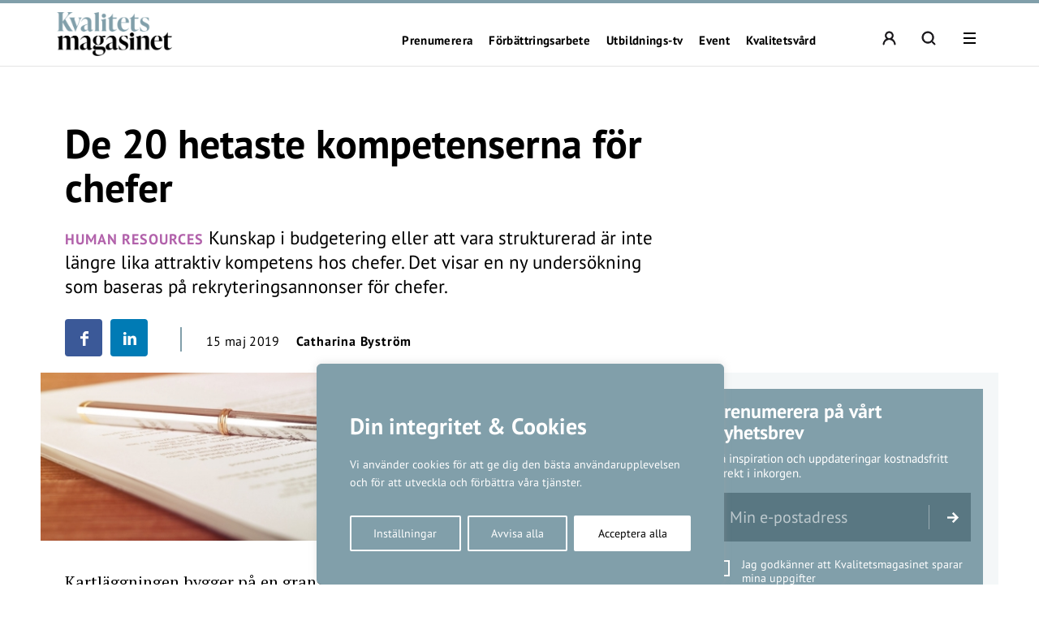

--- FILE ---
content_type: text/html; charset=UTF-8
request_url: https://kvalitetsmagasinet.se/de-20-hetaste-kompetenserna-for-chefer/
body_size: 24186
content:
<!DOCTYPE html>
<!--[if IE 7]><html class="ie ie7" lang="sv-SE">
<![endif]-->
<!--[if IE 8]><html class="ie ie8" lang="sv-SE">
<![endif]-->
<!--[if !(IE 7) & !(IE 8)]><!--><html lang="sv-SE">
<!--<![endif]--><head><meta charset="UTF-8"><meta name="viewport" content="width=device-width, initial-scale=1, user-scalable=0"><title>De 20 hetaste kompetenserna för chefer - Kvalitetsmagasinet</title><link rel="profile" href="http://gmpg.org/xfn/11"><link rel="pingback" href="https://kvalitetsmagasinet.se/xmlrpc.php"><meta name="format-detection" content="telephone=no"><link rel="image_src" href="https://kvalitetsmagasinet.se/wp-content/blogs.dir/sites/6/2019/05/Rekrytering-e1557938119365-1200x323.jpeg"/><meta property="og:image" content="https://kvalitetsmagasinet.se/wp-content/blogs.dir/sites/6/2019/05/Rekrytering-e1557938119365-1200x323.jpeg" /><meta property="og:image:width" content="1200" /><meta property="og:image:height" content="323" /><meta property="og:locale" content="sv_SE" /><meta property="og:type" content="website" /><meta property="og:title" content="De 20 hetaste kompetenserna för chefer" /><meta property="og:url" content="https://kvalitetsmagasinet.se/de-20-hetaste-kompetenserna-for-chefer/" /><meta property="og:title:url" content="https://kvalitetsmagasinet.se/de-20-hetaste-kompetenserna-for-chefer/" /><meta property="og:description" content="Kunskap i budgetering eller att vara strukturerad är inte längre lika attraktiv kompetens hos chefer. Det visar en ny undersökning som baseras på rekryteringsannonser för chefer." />
<!--[if lt IE 9]> <script src="https://kvalitetsmagasinet.se/wp-content/themes/main_pauser/js/html5shiv.min.js"></script> <script src="https://kvalitetsmagasinet.se/wp-content/themes/main_pauser/js/respond.min.js"></script> <![endif]--><meta name='robots' content='index, follow, max-image-preview:large, max-snippet:-1, max-video-preview:-1' /><meta name="description" content="Kunskap i budgetering eller att vara strukturerad är inte längre lika attraktiv kompetens hos chefer. Det visar en ny undersökning." /><link rel="canonical" href="https://kvalitetsmagasinet.se/de-20-hetaste-kompetenserna-for-chefer/" /><meta name="twitter:card" content="summary_large_image" /><meta name="twitter:title" content="De 20 hetaste kompetenserna för chefer - Kvalitetsmagasinet" /><meta name="twitter:description" content="Kunskap i budgetering eller att vara strukturerad är inte längre lika attraktiv kompetens hos chefer. Det visar en ny undersökning." /><meta name="twitter:image" content="https://kvalitetsmagasinet.se/wp-content/blogs.dir/sites/6/2019/05/Rekrytering-e1557938119365.jpeg" /><meta name="twitter:label1" content="Skriven av" /><meta name="twitter:data1" content="Catharina Byström" /><meta name="twitter:label2" content="Beräknad lästid" /><meta name="twitter:data2" content="1 minut" /> <script type="application/ld+json" class="yoast-schema-graph">{"@context":"https://schema.org","@graph":[{"@type":"Article","@id":"https://kvalitetsmagasinet.se/de-20-hetaste-kompetenserna-for-chefer/#article","isPartOf":{"@id":"https://kvalitetsmagasinet.se/de-20-hetaste-kompetenserna-for-chefer/"},"author":{"name":"Catharina Byström","@id":"https://kvalitetsmagasinet.se/#/schema/person/967523bb172065acc9edddd58e5ef28f"},"headline":"De 20 hetaste kompetenserna för chefer","datePublished":"2019-05-15T17:00:13+00:00","dateModified":"2019-12-19T07:21:20+00:00","mainEntityOfPage":{"@id":"https://kvalitetsmagasinet.se/de-20-hetaste-kompetenserna-for-chefer/"},"wordCount":211,"image":{"@id":"https://kvalitetsmagasinet.se/de-20-hetaste-kompetenserna-for-chefer/#primaryimage"},"thumbnailUrl":"https://kvalitetsmagasinet.se/wp-content/blogs.dir/sites/6/2019/05/Rekrytering-e1557938119365.jpeg","keywords":["Human Resources","Ledarskap"],"articleSection":["Nyheter"],"inLanguage":"sv-SE"},{"@type":"WebPage","@id":"https://kvalitetsmagasinet.se/de-20-hetaste-kompetenserna-for-chefer/","url":"https://kvalitetsmagasinet.se/de-20-hetaste-kompetenserna-for-chefer/","name":"De 20 hetaste kompetenserna för chefer - Kvalitetsmagasinet","isPartOf":{"@id":"https://kvalitetsmagasinet.se/#website"},"primaryImageOfPage":{"@id":"https://kvalitetsmagasinet.se/de-20-hetaste-kompetenserna-for-chefer/#primaryimage"},"image":{"@id":"https://kvalitetsmagasinet.se/de-20-hetaste-kompetenserna-for-chefer/#primaryimage"},"thumbnailUrl":"https://kvalitetsmagasinet.se/wp-content/blogs.dir/sites/6/2019/05/Rekrytering-e1557938119365.jpeg","datePublished":"2019-05-15T17:00:13+00:00","dateModified":"2019-12-19T07:21:20+00:00","author":{"@id":"https://kvalitetsmagasinet.se/#/schema/person/967523bb172065acc9edddd58e5ef28f"},"description":"Kunskap i budgetering eller att vara strukturerad är inte längre lika attraktiv kompetens hos chefer. Det visar en ny undersökning.","breadcrumb":{"@id":"https://kvalitetsmagasinet.se/de-20-hetaste-kompetenserna-for-chefer/#breadcrumb"},"inLanguage":"sv-SE","potentialAction":[{"@type":"ReadAction","target":["https://kvalitetsmagasinet.se/de-20-hetaste-kompetenserna-for-chefer/"]}]},{"@type":"ImageObject","inLanguage":"sv-SE","@id":"https://kvalitetsmagasinet.se/de-20-hetaste-kompetenserna-for-chefer/#primaryimage","url":"https://kvalitetsmagasinet.se/wp-content/blogs.dir/sites/6/2019/05/Rekrytering-e1557938119365.jpeg","contentUrl":"https://kvalitetsmagasinet.se/wp-content/blogs.dir/sites/6/2019/05/Rekrytering-e1557938119365.jpeg","width":3000,"height":808,"caption":"Examen är den mest efterfrågade kompetensen hos chefer."},{"@type":"BreadcrumbList","@id":"https://kvalitetsmagasinet.se/de-20-hetaste-kompetenserna-for-chefer/#breadcrumb","itemListElement":[{"@type":"ListItem","position":1,"name":"Hem","item":"https://kvalitetsmagasinet.se/"},{"@type":"ListItem","position":2,"name":"De 20 hetaste kompetenserna för chefer"}]},{"@type":"WebSite","@id":"https://kvalitetsmagasinet.se/#website","url":"https://kvalitetsmagasinet.se/","name":"Kvalitetsmagasinet","description":"För bättre verksamhetsutveckling","potentialAction":[{"@type":"SearchAction","target":{"@type":"EntryPoint","urlTemplate":"https://kvalitetsmagasinet.se/?s={search_term_string}"},"query-input":{"@type":"PropertyValueSpecification","valueRequired":true,"valueName":"search_term_string"}}],"inLanguage":"sv-SE"},{"@type":"Person","@id":"https://kvalitetsmagasinet.se/#/schema/person/967523bb172065acc9edddd58e5ef28f","name":"Catharina Byström","image":{"@type":"ImageObject","inLanguage":"sv-SE","@id":"https://kvalitetsmagasinet.se/#/schema/person/image/","url":"https://secure.gravatar.com/avatar/5e186d63e0d6a60b1e30bad2b279fea86490d7deadb435cdb33d6b4991d374ad?s=96&d=mm&r=g","contentUrl":"https://secure.gravatar.com/avatar/5e186d63e0d6a60b1e30bad2b279fea86490d7deadb435cdb33d6b4991d374ad?s=96&d=mm&r=g","caption":"Catharina Byström"},"description":"Chefredaktör","url":"https://kvalitetsmagasinet.se/author/catharina-b/"}]}</script> <link rel='dns-prefetch' href='//www.googletagmanager.com' /><link rel="alternate" type="application/rss+xml" title="Kvalitetsmagasinet &raquo; Webbflöde" href="https://kvalitetsmagasinet.se/feed/" /><link rel="alternate" title="oEmbed (JSON)" type="application/json+oembed" href="https://kvalitetsmagasinet.se/wp-json/oembed/1.0/embed?url=https%3A%2F%2Fkvalitetsmagasinet.se%2Fde-20-hetaste-kompetenserna-for-chefer%2F" /><link rel="alternate" title="oEmbed (XML)" type="text/xml+oembed" href="https://kvalitetsmagasinet.se/wp-json/oembed/1.0/embed?url=https%3A%2F%2Fkvalitetsmagasinet.se%2Fde-20-hetaste-kompetenserna-for-chefer%2F&#038;format=xml" /><style id='wp-img-auto-sizes-contain-inline-css' type='text/css'>img:is([sizes=auto i],[sizes^="auto," i]){contain-intrinsic-size:3000px 1500px}
/*# sourceURL=wp-img-auto-sizes-contain-inline-css */</style><link data-optimized="2" rel="stylesheet" href="https://kvalitetsmagasinet.se/wp-content/litespeed/css/6/a3592eaad887cd0bca20d32e542702c3.css?ver=87653" /><style id='classic-theme-styles-inline-css' type='text/css'>/*! This file is auto-generated */
.wp-block-button__link{color:#fff;background-color:#32373c;border-radius:9999px;box-shadow:none;text-decoration:none;padding:calc(.667em + 2px) calc(1.333em + 2px);font-size:1.125em}.wp-block-file__button{background:#32373c;color:#fff;text-decoration:none}
/*# sourceURL=/wp-includes/css/classic-themes.min.css */</style><style id='global-styles-inline-css' type='text/css'>:root{--wp--preset--aspect-ratio--square: 1;--wp--preset--aspect-ratio--4-3: 4/3;--wp--preset--aspect-ratio--3-4: 3/4;--wp--preset--aspect-ratio--3-2: 3/2;--wp--preset--aspect-ratio--2-3: 2/3;--wp--preset--aspect-ratio--16-9: 16/9;--wp--preset--aspect-ratio--9-16: 9/16;--wp--preset--gradient--vivid-cyan-blue-to-vivid-purple: linear-gradient(135deg,rgb(6,147,227) 0%,rgb(155,81,224) 100%);--wp--preset--gradient--light-green-cyan-to-vivid-green-cyan: linear-gradient(135deg,rgb(122,220,180) 0%,rgb(0,208,130) 100%);--wp--preset--gradient--luminous-vivid-amber-to-luminous-vivid-orange: linear-gradient(135deg,rgb(252,185,0) 0%,rgb(255,105,0) 100%);--wp--preset--gradient--luminous-vivid-orange-to-vivid-red: linear-gradient(135deg,rgb(255,105,0) 0%,rgb(207,46,46) 100%);--wp--preset--gradient--very-light-gray-to-cyan-bluish-gray: linear-gradient(135deg,rgb(238,238,238) 0%,rgb(169,184,195) 100%);--wp--preset--gradient--cool-to-warm-spectrum: linear-gradient(135deg,rgb(74,234,220) 0%,rgb(151,120,209) 20%,rgb(207,42,186) 40%,rgb(238,44,130) 60%,rgb(251,105,98) 80%,rgb(254,248,76) 100%);--wp--preset--gradient--blush-light-purple: linear-gradient(135deg,rgb(255,206,236) 0%,rgb(152,150,240) 100%);--wp--preset--gradient--blush-bordeaux: linear-gradient(135deg,rgb(254,205,165) 0%,rgb(254,45,45) 50%,rgb(107,0,62) 100%);--wp--preset--gradient--luminous-dusk: linear-gradient(135deg,rgb(255,203,112) 0%,rgb(199,81,192) 50%,rgb(65,88,208) 100%);--wp--preset--gradient--pale-ocean: linear-gradient(135deg,rgb(255,245,203) 0%,rgb(182,227,212) 50%,rgb(51,167,181) 100%);--wp--preset--gradient--electric-grass: linear-gradient(135deg,rgb(202,248,128) 0%,rgb(113,206,126) 100%);--wp--preset--gradient--midnight: linear-gradient(135deg,rgb(2,3,129) 0%,rgb(40,116,252) 100%);--wp--preset--spacing--20: 0.44rem;--wp--preset--spacing--30: 0.67rem;--wp--preset--spacing--40: 1rem;--wp--preset--spacing--50: 1.5rem;--wp--preset--spacing--60: 2.25rem;--wp--preset--spacing--70: 3.38rem;--wp--preset--spacing--80: 5.06rem;--wp--preset--shadow--natural: 6px 6px 9px rgba(0, 0, 0, 0.2);--wp--preset--shadow--deep: 12px 12px 50px rgba(0, 0, 0, 0.4);--wp--preset--shadow--sharp: 6px 6px 0px rgba(0, 0, 0, 0.2);--wp--preset--shadow--outlined: 6px 6px 0px -3px rgb(255, 255, 255), 6px 6px rgb(0, 0, 0);--wp--preset--shadow--crisp: 6px 6px 0px rgb(0, 0, 0);}:where(.is-layout-flex){gap: 0.5em;}:where(.is-layout-grid){gap: 0.5em;}body .is-layout-flex{display: flex;}.is-layout-flex{flex-wrap: wrap;align-items: center;}.is-layout-flex > :is(*, div){margin: 0;}body .is-layout-grid{display: grid;}.is-layout-grid > :is(*, div){margin: 0;}:where(.wp-block-columns.is-layout-flex){gap: 2em;}:where(.wp-block-columns.is-layout-grid){gap: 2em;}:where(.wp-block-post-template.is-layout-flex){gap: 1.25em;}:where(.wp-block-post-template.is-layout-grid){gap: 1.25em;}.has-vivid-cyan-blue-to-vivid-purple-gradient-background{background: var(--wp--preset--gradient--vivid-cyan-blue-to-vivid-purple) !important;}.has-light-green-cyan-to-vivid-green-cyan-gradient-background{background: var(--wp--preset--gradient--light-green-cyan-to-vivid-green-cyan) !important;}.has-luminous-vivid-amber-to-luminous-vivid-orange-gradient-background{background: var(--wp--preset--gradient--luminous-vivid-amber-to-luminous-vivid-orange) !important;}.has-luminous-vivid-orange-to-vivid-red-gradient-background{background: var(--wp--preset--gradient--luminous-vivid-orange-to-vivid-red) !important;}.has-very-light-gray-to-cyan-bluish-gray-gradient-background{background: var(--wp--preset--gradient--very-light-gray-to-cyan-bluish-gray) !important;}.has-cool-to-warm-spectrum-gradient-background{background: var(--wp--preset--gradient--cool-to-warm-spectrum) !important;}.has-blush-light-purple-gradient-background{background: var(--wp--preset--gradient--blush-light-purple) !important;}.has-blush-bordeaux-gradient-background{background: var(--wp--preset--gradient--blush-bordeaux) !important;}.has-luminous-dusk-gradient-background{background: var(--wp--preset--gradient--luminous-dusk) !important;}.has-pale-ocean-gradient-background{background: var(--wp--preset--gradient--pale-ocean) !important;}.has-electric-grass-gradient-background{background: var(--wp--preset--gradient--electric-grass) !important;}.has-midnight-gradient-background{background: var(--wp--preset--gradient--midnight) !important;}
:where(.wp-block-post-template.is-layout-flex){gap: 1.25em;}:where(.wp-block-post-template.is-layout-grid){gap: 1.25em;}
:where(.wp-block-term-template.is-layout-flex){gap: 1.25em;}:where(.wp-block-term-template.is-layout-grid){gap: 1.25em;}
:where(.wp-block-columns.is-layout-flex){gap: 2em;}:where(.wp-block-columns.is-layout-grid){gap: 2em;}
:root :where(.wp-block-pullquote){font-size: 1.5em;line-height: 1.6;}
/*# sourceURL=global-styles-inline-css */</style><style id='woocommerce-inline-inline-css' type='text/css'>.woocommerce form .form-row .required { visibility: visible; }
/*# sourceURL=woocommerce-inline-inline-css */</style> <script type="text/javascript" id="woocommerce-google-analytics-integration-gtag-js-after">/*  */
/* Google Analytics for WooCommerce (gtag.js) */
					window.dataLayer = window.dataLayer || [];
					function gtag(){dataLayer.push(arguments);}
					// Set up default consent state.
					for ( const mode of [{"analytics_storage":"denied","ad_storage":"denied","ad_user_data":"denied","ad_personalization":"denied","region":["AT","BE","BG","HR","CY","CZ","DK","EE","FI","FR","DE","GR","HU","IS","IE","IT","LV","LI","LT","LU","MT","NL","NO","PL","PT","RO","SK","SI","ES","SE","GB","CH"]}] || [] ) {
						gtag( "consent", "default", { "wait_for_update": 500, ...mode } );
					}
					gtag("js", new Date());
					gtag("set", "developer_id.dOGY3NW", true);
					gtag("config", "G-32SKZE5G57", {"track_404":true,"allow_google_signals":true,"logged_in":false,"linker":{"domains":[],"allow_incoming":false},"custom_map":{"dimension1":"logged_in"}});
//# sourceURL=woocommerce-google-analytics-integration-gtag-js-after
/*  */</script> <script type="text/javascript" id="cookie-law-info-js-extra">/*  */
var _ckyConfig = {"_ipData":[],"_assetsURL":"https://kvalitetsmagasinet.se/wp-content/plugins/cookie-law-info/lite/frontend/images/","_publicURL":"https://kvalitetsmagasinet.se","_expiry":"365","_categories":[{"name":"N\u00f6dv\u00e4ndiga","slug":"necessary","isNecessary":true,"ccpaDoNotSell":true,"cookies":[],"active":true,"defaultConsent":{"gdpr":true,"ccpa":true}},{"name":"Functional","slug":"functional","isNecessary":false,"ccpaDoNotSell":true,"cookies":[],"active":true,"defaultConsent":{"gdpr":false,"ccpa":false}},{"name":"Analys","slug":"analytics","isNecessary":false,"ccpaDoNotSell":true,"cookies":[{"cookieID":"_pk_ses","domain":"kvalitetsmagasinet.se","provider":""},{"cookieID":"_pk_ref","domain":"kvalitetsmagasinet.se","provider":""},{"cookieID":"_pk_id","domain":"kvalitetsmagasinet.se/","provider":""},{"cookieID":"_pk_cvar","domain":"kvalitetsmagasinet.se","provider":""},{"cookieID":"_pk_hsr","domain":"kvalitetsmagasinet.se","provider":""},{"cookieID":"_pk_testcookie","domain":"kvalitetsmagasinet.se","provider":""},{"cookieID":"_mtruid","domain":"kvalitetsmagasinet.se","provider":"myvisitors.se"},{"cookieID":"_ga","domain":"googletagmanager.com","provider":"googletagmanager.com"}],"active":true,"defaultConsent":{"gdpr":false,"ccpa":false}},{"name":"Performance","slug":"performance","isNecessary":false,"ccpaDoNotSell":true,"cookies":[],"active":true,"defaultConsent":{"gdpr":false,"ccpa":false}},{"name":"Advertisement","slug":"advertisement","isNecessary":false,"ccpaDoNotSell":true,"cookies":[],"active":true,"defaultConsent":{"gdpr":false,"ccpa":false}}],"_activeLaw":"gdpr","_rootDomain":"","_block":"1","_showBanner":"1","_bannerConfig":{"settings":{"type":"box","preferenceCenterType":"popup","position":"bottom-left","applicableLaw":"gdpr"},"behaviours":{"reloadBannerOnAccept":false,"loadAnalyticsByDefault":false,"animations":{"onLoad":"animate","onHide":"sticky"}},"config":{"revisitConsent":{"status":true,"tag":"revisit-consent","position":"bottom-left","meta":{"url":"#"},"styles":{"background-color":"#0056A7"},"elements":{"title":{"type":"text","tag":"revisit-consent-title","status":true,"styles":{"color":"#0056a7"}}}},"preferenceCenter":{"toggle":{"status":true,"tag":"detail-category-toggle","type":"toggle","states":{"active":{"styles":{"background-color":"#1863DC"}},"inactive":{"styles":{"background-color":"#D0D5D2"}}}}},"categoryPreview":{"status":false,"toggle":{"status":true,"tag":"detail-category-preview-toggle","type":"toggle","states":{"active":{"styles":{"background-color":"#1863DC"}},"inactive":{"styles":{"background-color":"#D0D5D2"}}}}},"videoPlaceholder":{"status":true,"styles":{"background-color":"#000000","border-color":"#000000","color":"#ffffff"}},"readMore":{"status":false,"tag":"readmore-button","type":"link","meta":{"noFollow":true,"newTab":true},"styles":{"color":"#1863DC","background-color":"transparent","border-color":"transparent"}},"showMore":{"status":true,"tag":"show-desc-button","type":"button","styles":{"color":"#1863DC"}},"showLess":{"status":true,"tag":"hide-desc-button","type":"button","styles":{"color":"#1863DC"}},"alwaysActive":{"status":true,"tag":"always-active","styles":{"color":"#008000"}},"manualLinks":{"status":true,"tag":"manual-links","type":"link","styles":{"color":"#1863DC"}},"auditTable":{"status":true},"optOption":{"status":true,"toggle":{"status":true,"tag":"optout-option-toggle","type":"toggle","states":{"active":{"styles":{"background-color":"#1863dc"}},"inactive":{"styles":{"background-color":"#FFFFFF"}}}}}}},"_version":"3.3.9.1","_logConsent":"1","_tags":[{"tag":"accept-button","styles":{"color":"#FFFFFF","background-color":"#1863DC","border-color":"#1863DC"}},{"tag":"reject-button","styles":{"color":"#1863DC","background-color":"transparent","border-color":"#1863DC"}},{"tag":"settings-button","styles":{"color":"#1863DC","background-color":"transparent","border-color":"#1863DC"}},{"tag":"readmore-button","styles":{"color":"#1863DC","background-color":"transparent","border-color":"transparent"}},{"tag":"donotsell-button","styles":{"color":"#1863DC","background-color":"transparent","border-color":"transparent"}},{"tag":"show-desc-button","styles":{"color":"#1863DC"}},{"tag":"hide-desc-button","styles":{"color":"#1863DC"}},{"tag":"cky-always-active","styles":[]},{"tag":"cky-link","styles":[]},{"tag":"accept-button","styles":{"color":"#FFFFFF","background-color":"#1863DC","border-color":"#1863DC"}},{"tag":"revisit-consent","styles":{"background-color":"#0056A7"}}],"_shortCodes":[{"key":"cky_readmore","content":"\u003Ca href=\"#\" class=\"cky-policy\" aria-label=\"Om cookies\" target=\"_blank\" rel=\"noopener\" data-cky-tag=\"readmore-button\"\u003EOm cookies\u003C/a\u003E","tag":"readmore-button","status":false,"attributes":{"rel":"nofollow","target":"_blank"}},{"key":"cky_show_desc","content":"\u003Cbutton class=\"cky-show-desc-btn\" data-cky-tag=\"show-desc-button\" aria-label=\"Visa mer\"\u003EVisa mer\u003C/button\u003E","tag":"show-desc-button","status":true,"attributes":[]},{"key":"cky_hide_desc","content":"\u003Cbutton class=\"cky-show-desc-btn\" data-cky-tag=\"hide-desc-button\" aria-label=\"Visa mindre\"\u003EVisa mindre\u003C/button\u003E","tag":"hide-desc-button","status":true,"attributes":[]},{"key":"cky_optout_show_desc","content":"[cky_optout_show_desc]","tag":"optout-show-desc-button","status":true,"attributes":[]},{"key":"cky_optout_hide_desc","content":"[cky_optout_hide_desc]","tag":"optout-hide-desc-button","status":true,"attributes":[]},{"key":"cky_category_toggle_label","content":"[cky_{{status}}_category_label] [cky_preference_{{category_slug}}_title]","tag":"","status":true,"attributes":[]},{"key":"cky_enable_category_label","content":"Enable","tag":"","status":true,"attributes":[]},{"key":"cky_disable_category_label","content":"Disable","tag":"","status":true,"attributes":[]},{"key":"cky_video_placeholder","content":"\u003Cdiv class=\"video-placeholder-normal\" data-cky-tag=\"video-placeholder\" id=\"[UNIQUEID]\"\u003E\u003Cp class=\"video-placeholder-text-normal\" data-cky-tag=\"placeholder-title\"\u003EVar v\u00e4nlig acceptera cookies f\u00f6r att komma \u00e5t detta inneh\u00e5ll\u003C/p\u003E\u003C/div\u003E","tag":"","status":true,"attributes":[]},{"key":"cky_enable_optout_label","content":"Enable","tag":"","status":true,"attributes":[]},{"key":"cky_disable_optout_label","content":"Disable","tag":"","status":true,"attributes":[]},{"key":"cky_optout_toggle_label","content":"[cky_{{status}}_optout_label] [cky_optout_option_title]","tag":"","status":true,"attributes":[]},{"key":"cky_optout_option_title","content":"Do Not Sell or Share My Personal Information","tag":"","status":true,"attributes":[]},{"key":"cky_optout_close_label","content":"Close","tag":"","status":true,"attributes":[]},{"key":"cky_preference_close_label","content":"Close","tag":"","status":true,"attributes":[]}],"_rtl":"","_language":"en","_providersToBlock":[{"re":"myvisitors.se","categories":["analytics"]},{"re":"googletagmanager.com","categories":["analytics"]}]};
var _ckyStyles = {"css":".cky-overlay{background: #000000; opacity: 0.4; position: fixed; top: 0; left: 0; width: 100%; height: 100%; z-index: 99999999;}.cky-hide{display: none;}.cky-btn-revisit-wrapper{display: flex; align-items: center; justify-content: center; background: #0056a7; width: 45px; height: 45px; border-radius: 50%; position: fixed; z-index: 999999; cursor: pointer;}.cky-revisit-bottom-left{bottom: 15px; left: 15px;}.cky-revisit-bottom-right{bottom: 15px; right: 15px;}.cky-btn-revisit-wrapper .cky-btn-revisit{display: flex; align-items: center; justify-content: center; background: none; border: none; cursor: pointer; position: relative; margin: 0; padding: 0;}.cky-btn-revisit-wrapper .cky-btn-revisit img{max-width: fit-content; margin: 0; height: 30px; width: 30px;}.cky-revisit-bottom-left:hover::before{content: attr(data-tooltip); position: absolute; background: #4e4b66; color: #ffffff; left: calc(100% + 7px); font-size: 12px; line-height: 16px; width: max-content; padding: 4px 8px; border-radius: 4px;}.cky-revisit-bottom-left:hover::after{position: absolute; content: \"\"; border: 5px solid transparent; left: calc(100% + 2px); border-left-width: 0; border-right-color: #4e4b66;}.cky-revisit-bottom-right:hover::before{content: attr(data-tooltip); position: absolute; background: #4e4b66; color: #ffffff; right: calc(100% + 7px); font-size: 12px; line-height: 16px; width: max-content; padding: 4px 8px; border-radius: 4px;}.cky-revisit-bottom-right:hover::after{position: absolute; content: \"\"; border: 5px solid transparent; right: calc(100% + 2px); border-right-width: 0; border-left-color: #4e4b66;}.cky-revisit-hide{display: none;}.cky-consent-container{position: fixed; width: 440px; box-sizing: border-box; z-index: 9999999; border-radius: 6px;}.cky-consent-container .cky-consent-bar{background: #ffffff; border: 1px solid; padding: 20px 26px; box-shadow: 0 -1px 10px 0 #acabab4d; border-radius: 6px;}.cky-box-bottom-left{bottom: 40px; left: 40px;}.cky-box-bottom-right{bottom: 40px; right: 40px;}.cky-box-top-left{top: 40px; left: 40px;}.cky-box-top-right{top: 40px; right: 40px;}.cky-custom-brand-logo-wrapper .cky-custom-brand-logo{width: 100px; height: auto; margin: 0 0 12px 0;}.cky-notice .cky-title{color: #212121; font-weight: 700; font-size: 18px; line-height: 24px; margin: 0 0 12px 0;}.cky-notice-des *,.cky-preference-content-wrapper *,.cky-accordion-header-des *,.cky-gpc-wrapper .cky-gpc-desc *{font-size: 14px;}.cky-notice-des{color: #212121; font-size: 14px; line-height: 24px; font-weight: 400;}.cky-notice-des img{height: 25px; width: 25px;}.cky-consent-bar .cky-notice-des p,.cky-gpc-wrapper .cky-gpc-desc p,.cky-preference-body-wrapper .cky-preference-content-wrapper p,.cky-accordion-header-wrapper .cky-accordion-header-des p,.cky-cookie-des-table li div:last-child p{color: inherit; margin-top: 0; overflow-wrap: break-word;}.cky-notice-des P:last-child,.cky-preference-content-wrapper p:last-child,.cky-cookie-des-table li div:last-child p:last-child,.cky-gpc-wrapper .cky-gpc-desc p:last-child{margin-bottom: 0;}.cky-notice-des a.cky-policy,.cky-notice-des button.cky-policy{font-size: 14px; color: #1863dc; white-space: nowrap; cursor: pointer; background: transparent; border: 1px solid; text-decoration: underline;}.cky-notice-des button.cky-policy{padding: 0;}.cky-notice-des a.cky-policy:focus-visible,.cky-notice-des button.cky-policy:focus-visible,.cky-preference-content-wrapper .cky-show-desc-btn:focus-visible,.cky-accordion-header .cky-accordion-btn:focus-visible,.cky-preference-header .cky-btn-close:focus-visible,.cky-switch input[type=\"checkbox\"]:focus-visible,.cky-footer-wrapper a:focus-visible,.cky-btn:focus-visible{outline: 2px solid #1863dc; outline-offset: 2px;}.cky-btn:focus:not(:focus-visible),.cky-accordion-header .cky-accordion-btn:focus:not(:focus-visible),.cky-preference-content-wrapper .cky-show-desc-btn:focus:not(:focus-visible),.cky-btn-revisit-wrapper .cky-btn-revisit:focus:not(:focus-visible),.cky-preference-header .cky-btn-close:focus:not(:focus-visible),.cky-consent-bar .cky-banner-btn-close:focus:not(:focus-visible){outline: 0;}button.cky-show-desc-btn:not(:hover):not(:active){color: #1863dc; background: transparent;}button.cky-accordion-btn:not(:hover):not(:active),button.cky-banner-btn-close:not(:hover):not(:active),button.cky-btn-revisit:not(:hover):not(:active),button.cky-btn-close:not(:hover):not(:active){background: transparent;}.cky-consent-bar button:hover,.cky-modal.cky-modal-open button:hover,.cky-consent-bar button:focus,.cky-modal.cky-modal-open button:focus{text-decoration: none;}.cky-notice-btn-wrapper{display: flex; justify-content: flex-start; align-items: center; flex-wrap: wrap; margin-top: 16px;}.cky-notice-btn-wrapper .cky-btn{text-shadow: none; box-shadow: none;}.cky-btn{flex: auto; max-width: 100%; font-size: 14px; font-family: inherit; line-height: 24px; padding: 8px; font-weight: 500; margin: 0 8px 0 0; border-radius: 2px; cursor: pointer; text-align: center; text-transform: none; min-height: 0;}.cky-btn:hover{opacity: 0.8;}.cky-btn-customize{color: #1863dc; background: transparent; border: 2px solid #1863dc;}.cky-btn-reject{color: #1863dc; background: transparent; border: 2px solid #1863dc;}.cky-btn-accept{background: #1863dc; color: #ffffff; border: 2px solid #1863dc;}.cky-btn:last-child{margin-right: 0;}@media (max-width: 576px){.cky-box-bottom-left{bottom: 0; left: 0;}.cky-box-bottom-right{bottom: 0; right: 0;}.cky-box-top-left{top: 0; left: 0;}.cky-box-top-right{top: 0; right: 0;}}@media (max-width: 440px){.cky-box-bottom-left, .cky-box-bottom-right, .cky-box-top-left, .cky-box-top-right{width: 100%; max-width: 100%;}.cky-consent-container .cky-consent-bar{padding: 20px 0;}.cky-custom-brand-logo-wrapper, .cky-notice .cky-title, .cky-notice-des, .cky-notice-btn-wrapper{padding: 0 24px;}.cky-notice-des{max-height: 40vh; overflow-y: scroll;}.cky-notice-btn-wrapper{flex-direction: column; margin-top: 0;}.cky-btn{width: 100%; margin: 10px 0 0 0;}.cky-notice-btn-wrapper .cky-btn-customize{order: 2;}.cky-notice-btn-wrapper .cky-btn-reject{order: 3;}.cky-notice-btn-wrapper .cky-btn-accept{order: 1; margin-top: 16px;}}@media (max-width: 352px){.cky-notice .cky-title{font-size: 16px;}.cky-notice-des *{font-size: 12px;}.cky-notice-des, .cky-btn{font-size: 12px;}}.cky-modal.cky-modal-open{display: flex; visibility: visible; -webkit-transform: translate(-50%, -50%); -moz-transform: translate(-50%, -50%); -ms-transform: translate(-50%, -50%); -o-transform: translate(-50%, -50%); transform: translate(-50%, -50%); top: 50%; left: 50%; transition: all 1s ease;}.cky-modal{box-shadow: 0 32px 68px rgba(0, 0, 0, 0.3); margin: 0 auto; position: fixed; max-width: 100%; background: #ffffff; top: 50%; box-sizing: border-box; border-radius: 6px; z-index: 999999999; color: #212121; -webkit-transform: translate(-50%, 100%); -moz-transform: translate(-50%, 100%); -ms-transform: translate(-50%, 100%); -o-transform: translate(-50%, 100%); transform: translate(-50%, 100%); visibility: hidden; transition: all 0s ease;}.cky-preference-center{max-height: 79vh; overflow: hidden; width: 845px; overflow: hidden; flex: 1 1 0; display: flex; flex-direction: column; border-radius: 6px;}.cky-preference-header{display: flex; align-items: center; justify-content: space-between; padding: 22px 24px; border-bottom: 1px solid;}.cky-preference-header .cky-preference-title{font-size: 18px; font-weight: 700; line-height: 24px;}.cky-preference-header .cky-btn-close{margin: 0; cursor: pointer; vertical-align: middle; padding: 0; background: none; border: none; width: auto; height: auto; min-height: 0; line-height: 0; text-shadow: none; box-shadow: none;}.cky-preference-header .cky-btn-close img{margin: 0; height: 10px; width: 10px;}.cky-preference-body-wrapper{padding: 0 24px; flex: 1; overflow: auto; box-sizing: border-box;}.cky-preference-content-wrapper,.cky-gpc-wrapper .cky-gpc-desc{font-size: 14px; line-height: 24px; font-weight: 400; padding: 12px 0;}.cky-preference-content-wrapper{border-bottom: 1px solid;}.cky-preference-content-wrapper img{height: 25px; width: 25px;}.cky-preference-content-wrapper .cky-show-desc-btn{font-size: 14px; font-family: inherit; color: #1863dc; text-decoration: none; line-height: 24px; padding: 0; margin: 0; white-space: nowrap; cursor: pointer; background: transparent; border-color: transparent; text-transform: none; min-height: 0; text-shadow: none; box-shadow: none;}.cky-accordion-wrapper{margin-bottom: 10px;}.cky-accordion{border-bottom: 1px solid;}.cky-accordion:last-child{border-bottom: none;}.cky-accordion .cky-accordion-item{display: flex; margin-top: 10px;}.cky-accordion .cky-accordion-body{display: none;}.cky-accordion.cky-accordion-active .cky-accordion-body{display: block; padding: 0 22px; margin-bottom: 16px;}.cky-accordion-header-wrapper{cursor: pointer; width: 100%;}.cky-accordion-item .cky-accordion-header{display: flex; justify-content: space-between; align-items: center;}.cky-accordion-header .cky-accordion-btn{font-size: 16px; font-family: inherit; color: #212121; line-height: 24px; background: none; border: none; font-weight: 700; padding: 0; margin: 0; cursor: pointer; text-transform: none; min-height: 0; text-shadow: none; box-shadow: none;}.cky-accordion-header .cky-always-active{color: #008000; font-weight: 600; line-height: 24px; font-size: 14px;}.cky-accordion-header-des{font-size: 14px; line-height: 24px; margin: 10px 0 16px 0;}.cky-accordion-chevron{margin-right: 22px; position: relative; cursor: pointer;}.cky-accordion-chevron-hide{display: none;}.cky-accordion .cky-accordion-chevron i::before{content: \"\"; position: absolute; border-right: 1.4px solid; border-bottom: 1.4px solid; border-color: inherit; height: 6px; width: 6px; -webkit-transform: rotate(-45deg); -moz-transform: rotate(-45deg); -ms-transform: rotate(-45deg); -o-transform: rotate(-45deg); transform: rotate(-45deg); transition: all 0.2s ease-in-out; top: 8px;}.cky-accordion.cky-accordion-active .cky-accordion-chevron i::before{-webkit-transform: rotate(45deg); -moz-transform: rotate(45deg); -ms-transform: rotate(45deg); -o-transform: rotate(45deg); transform: rotate(45deg);}.cky-audit-table{background: #f4f4f4; border-radius: 6px;}.cky-audit-table .cky-empty-cookies-text{color: inherit; font-size: 12px; line-height: 24px; margin: 0; padding: 10px;}.cky-audit-table .cky-cookie-des-table{font-size: 12px; line-height: 24px; font-weight: normal; padding: 15px 10px; border-bottom: 1px solid; border-bottom-color: inherit; margin: 0;}.cky-audit-table .cky-cookie-des-table:last-child{border-bottom: none;}.cky-audit-table .cky-cookie-des-table li{list-style-type: none; display: flex; padding: 3px 0;}.cky-audit-table .cky-cookie-des-table li:first-child{padding-top: 0;}.cky-cookie-des-table li div:first-child{width: 100px; font-weight: 600; word-break: break-word; word-wrap: break-word;}.cky-cookie-des-table li div:last-child{flex: 1; word-break: break-word; word-wrap: break-word; margin-left: 8px;}.cky-footer-shadow{display: block; width: 100%; height: 40px; background: linear-gradient(180deg, rgba(255, 255, 255, 0) 0%, #ffffff 100%); position: absolute; bottom: calc(100% - 1px);}.cky-footer-wrapper{position: relative;}.cky-prefrence-btn-wrapper{display: flex; flex-wrap: wrap; align-items: center; justify-content: center; padding: 22px 24px; border-top: 1px solid;}.cky-prefrence-btn-wrapper .cky-btn{flex: auto; max-width: 100%; text-shadow: none; box-shadow: none;}.cky-btn-preferences{color: #1863dc; background: transparent; border: 2px solid #1863dc;}.cky-preference-header,.cky-preference-body-wrapper,.cky-preference-content-wrapper,.cky-accordion-wrapper,.cky-accordion,.cky-accordion-wrapper,.cky-footer-wrapper,.cky-prefrence-btn-wrapper{border-color: inherit;}@media (max-width: 845px){.cky-modal{max-width: calc(100% - 16px);}}@media (max-width: 576px){.cky-modal{max-width: 100%;}.cky-preference-center{max-height: 100vh;}.cky-prefrence-btn-wrapper{flex-direction: column;}.cky-accordion.cky-accordion-active .cky-accordion-body{padding-right: 0;}.cky-prefrence-btn-wrapper .cky-btn{width: 100%; margin: 10px 0 0 0;}.cky-prefrence-btn-wrapper .cky-btn-reject{order: 3;}.cky-prefrence-btn-wrapper .cky-btn-accept{order: 1; margin-top: 0;}.cky-prefrence-btn-wrapper .cky-btn-preferences{order: 2;}}@media (max-width: 425px){.cky-accordion-chevron{margin-right: 15px;}.cky-notice-btn-wrapper{margin-top: 0;}.cky-accordion.cky-accordion-active .cky-accordion-body{padding: 0 15px;}}@media (max-width: 352px){.cky-preference-header .cky-preference-title{font-size: 16px;}.cky-preference-header{padding: 16px 24px;}.cky-preference-content-wrapper *, .cky-accordion-header-des *{font-size: 12px;}.cky-preference-content-wrapper, .cky-preference-content-wrapper .cky-show-more, .cky-accordion-header .cky-always-active, .cky-accordion-header-des, .cky-preference-content-wrapper .cky-show-desc-btn, .cky-notice-des a.cky-policy{font-size: 12px;}.cky-accordion-header .cky-accordion-btn{font-size: 14px;}}.cky-switch{display: flex;}.cky-switch input[type=\"checkbox\"]{position: relative; width: 44px; height: 24px; margin: 0; background: #d0d5d2; -webkit-appearance: none; border-radius: 50px; cursor: pointer; outline: 0; border: none; top: 0;}.cky-switch input[type=\"checkbox\"]:checked{background: #1863dc;}.cky-switch input[type=\"checkbox\"]:before{position: absolute; content: \"\"; height: 20px; width: 20px; left: 2px; bottom: 2px; border-radius: 50%; background-color: white; -webkit-transition: 0.4s; transition: 0.4s; margin: 0;}.cky-switch input[type=\"checkbox\"]:after{display: none;}.cky-switch input[type=\"checkbox\"]:checked:before{-webkit-transform: translateX(20px); -ms-transform: translateX(20px); transform: translateX(20px);}@media (max-width: 425px){.cky-switch input[type=\"checkbox\"]{width: 38px; height: 21px;}.cky-switch input[type=\"checkbox\"]:before{height: 17px; width: 17px;}.cky-switch input[type=\"checkbox\"]:checked:before{-webkit-transform: translateX(17px); -ms-transform: translateX(17px); transform: translateX(17px);}}.cky-consent-bar .cky-banner-btn-close{position: absolute; right: 9px; top: 5px; background: none; border: none; cursor: pointer; padding: 0; margin: 0; min-height: 0; line-height: 0; height: auto; width: auto; text-shadow: none; box-shadow: none;}.cky-consent-bar .cky-banner-btn-close img{height: 9px; width: 9px; margin: 0;}.cky-notice-group{font-size: 14px; line-height: 24px; font-weight: 400; color: #212121;}.cky-notice-btn-wrapper .cky-btn-do-not-sell{font-size: 14px; line-height: 24px; padding: 6px 0; margin: 0; font-weight: 500; background: none; border-radius: 2px; border: none; cursor: pointer; text-align: left; color: #1863dc; background: transparent; border-color: transparent; box-shadow: none; text-shadow: none;}.cky-consent-bar .cky-banner-btn-close:focus-visible,.cky-notice-btn-wrapper .cky-btn-do-not-sell:focus-visible,.cky-opt-out-btn-wrapper .cky-btn:focus-visible,.cky-opt-out-checkbox-wrapper input[type=\"checkbox\"].cky-opt-out-checkbox:focus-visible{outline: 2px solid #1863dc; outline-offset: 2px;}@media (max-width: 440px){.cky-consent-container{width: 100%;}}@media (max-width: 352px){.cky-notice-des a.cky-policy, .cky-notice-btn-wrapper .cky-btn-do-not-sell{font-size: 12px;}}.cky-opt-out-wrapper{padding: 12px 0;}.cky-opt-out-wrapper .cky-opt-out-checkbox-wrapper{display: flex; align-items: center;}.cky-opt-out-checkbox-wrapper .cky-opt-out-checkbox-label{font-size: 16px; font-weight: 700; line-height: 24px; margin: 0 0 0 12px; cursor: pointer;}.cky-opt-out-checkbox-wrapper input[type=\"checkbox\"].cky-opt-out-checkbox{background-color: #ffffff; border: 1px solid black; width: 20px; height: 18.5px; margin: 0; -webkit-appearance: none; position: relative; display: flex; align-items: center; justify-content: center; border-radius: 2px; cursor: pointer;}.cky-opt-out-checkbox-wrapper input[type=\"checkbox\"].cky-opt-out-checkbox:checked{background-color: #1863dc; border: none;}.cky-opt-out-checkbox-wrapper input[type=\"checkbox\"].cky-opt-out-checkbox:checked::after{left: 6px; bottom: 4px; width: 7px; height: 13px; border: solid #ffffff; border-width: 0 3px 3px 0; border-radius: 2px; -webkit-transform: rotate(45deg); -ms-transform: rotate(45deg); transform: rotate(45deg); content: \"\"; position: absolute; box-sizing: border-box;}.cky-opt-out-checkbox-wrapper.cky-disabled .cky-opt-out-checkbox-label,.cky-opt-out-checkbox-wrapper.cky-disabled input[type=\"checkbox\"].cky-opt-out-checkbox{cursor: no-drop;}.cky-gpc-wrapper{margin: 0 0 0 32px;}.cky-footer-wrapper .cky-opt-out-btn-wrapper{display: flex; flex-wrap: wrap; align-items: center; justify-content: center; padding: 22px 24px;}.cky-opt-out-btn-wrapper .cky-btn{flex: auto; max-width: 100%; text-shadow: none; box-shadow: none;}.cky-opt-out-btn-wrapper .cky-btn-cancel{border: 1px solid #dedfe0; background: transparent; color: #858585;}.cky-opt-out-btn-wrapper .cky-btn-confirm{background: #1863dc; color: #ffffff; border: 1px solid #1863dc;}@media (max-width: 352px){.cky-opt-out-checkbox-wrapper .cky-opt-out-checkbox-label{font-size: 14px;}.cky-gpc-wrapper .cky-gpc-desc, .cky-gpc-wrapper .cky-gpc-desc *{font-size: 12px;}.cky-opt-out-checkbox-wrapper input[type=\"checkbox\"].cky-opt-out-checkbox{width: 16px; height: 16px;}.cky-opt-out-checkbox-wrapper input[type=\"checkbox\"].cky-opt-out-checkbox:checked::after{left: 5px; bottom: 4px; width: 3px; height: 9px;}.cky-gpc-wrapper{margin: 0 0 0 28px;}}.video-placeholder-youtube{background-size: 100% 100%; background-position: center; background-repeat: no-repeat; background-color: #b2b0b059; position: relative; display: flex; align-items: center; justify-content: center; max-width: 100%;}.video-placeholder-text-youtube{text-align: center; align-items: center; padding: 10px 16px; background-color: #000000cc; color: #ffffff; border: 1px solid; border-radius: 2px; cursor: pointer;}.video-placeholder-normal{background-image: url(\"/wp-content/plugins/cookie-law-info/lite/frontend/images/placeholder.svg\"); background-size: 80px; background-position: center; background-repeat: no-repeat; background-color: #b2b0b059; position: relative; display: flex; align-items: flex-end; justify-content: center; max-width: 100%;}.video-placeholder-text-normal{align-items: center; padding: 10px 16px; text-align: center; border: 1px solid; border-radius: 2px; cursor: pointer;}.cky-rtl{direction: rtl; text-align: right;}.cky-rtl .cky-banner-btn-close{left: 9px; right: auto;}.cky-rtl .cky-notice-btn-wrapper .cky-btn:last-child{margin-right: 8px;}.cky-rtl .cky-notice-btn-wrapper .cky-btn:first-child{margin-right: 0;}.cky-rtl .cky-notice-btn-wrapper{margin-left: 0; margin-right: 15px;}.cky-rtl .cky-prefrence-btn-wrapper .cky-btn{margin-right: 8px;}.cky-rtl .cky-prefrence-btn-wrapper .cky-btn:first-child{margin-right: 0;}.cky-rtl .cky-accordion .cky-accordion-chevron i::before{border: none; border-left: 1.4px solid; border-top: 1.4px solid; left: 12px;}.cky-rtl .cky-accordion.cky-accordion-active .cky-accordion-chevron i::before{-webkit-transform: rotate(-135deg); -moz-transform: rotate(-135deg); -ms-transform: rotate(-135deg); -o-transform: rotate(-135deg); transform: rotate(-135deg);}@media (max-width: 768px){.cky-rtl .cky-notice-btn-wrapper{margin-right: 0;}}@media (max-width: 576px){.cky-rtl .cky-notice-btn-wrapper .cky-btn:last-child{margin-right: 0;}.cky-rtl .cky-prefrence-btn-wrapper .cky-btn{margin-right: 0;}.cky-rtl .cky-accordion.cky-accordion-active .cky-accordion-body{padding: 0 22px 0 0;}}@media (max-width: 425px){.cky-rtl .cky-accordion.cky-accordion-active .cky-accordion-body{padding: 0 15px 0 0;}}.cky-rtl .cky-opt-out-btn-wrapper .cky-btn{margin-right: 12px;}.cky-rtl .cky-opt-out-btn-wrapper .cky-btn:first-child{margin-right: 0;}.cky-rtl .cky-opt-out-checkbox-wrapper .cky-opt-out-checkbox-label{margin: 0 12px 0 0;}"};
//# sourceURL=cookie-law-info-js-extra
/*  */</script> <script type="text/javascript" src="https://kvalitetsmagasinet.se/wp-content/plugins/cookie-law-info/lite/frontend/js/script.min.js?ver=3.3.9.1" id="cookie-law-info-js"></script> <script type="text/javascript" src="https://kvalitetsmagasinet.se/wp-content/themes/main_pauser/js/jquery-3.3.1.min.js?ver=3.3.1" id="jquery-js"></script> <link rel="https://api.w.org/" href="https://kvalitetsmagasinet.se/wp-json/" /><link rel="alternate" title="JSON" type="application/json" href="https://kvalitetsmagasinet.se/wp-json/wp/v2/posts/22235" /><link rel="EditURI" type="application/rsd+xml" title="RSD" href="https://kvalitetsmagasinet.se/xmlrpc.php?rsd" /><link rel='shortlink' href='https://kvalitetsmagasinet.se/?p=22235' /><style id="cky-style-inline">[data-cky-tag]{visibility:hidden;}</style><noscript><style>.woocommerce-product-gallery{ opacity: 1 !important; }</style></noscript><link rel="icon" href="https://kvalitetsmagasinet.se/wp-content/blogs.dir/sites/6/2025/01/kmikon-100x100.png" sizes="32x32" /><link rel="icon" href="https://kvalitetsmagasinet.se/wp-content/blogs.dir/sites/6/2025/01/kmikon-300x300.png" sizes="192x192" /><link rel="apple-touch-icon" href="https://kvalitetsmagasinet.se/wp-content/blogs.dir/sites/6/2025/01/kmikon-300x300.png" /><meta name="msapplication-TileImage" content="https://kvalitetsmagasinet.se/wp-content/blogs.dir/sites/6/2025/01/kmikon-300x300.png" /> <script async src="//ads.nordreportern.se/rev_adserver/www/delivery/asyncjs.php"></script>  <script type="text/javascript">var mtr_custom = mtr_custom || {};
var mtr_site_id = 743712;
(function () {
var s = document.createElement('script'); s.async = true; s.src =
'//t.myvisitors.se/js?site_id=' + mtr_site_id;
(document.getElementsByTagName('head')[0] ||
document.getElementsByTagName('body')[0]).appendChild(s);
var sc = document.createElement('script'); sc.async = true; sc.src =
'//t.myvisitors.se/js/' + mtr_site_id +
(window.location.href.indexOf('tb-nocache') > -1 ? '?v=' +
Math.floor(Math.random()*999) : '');
(document.getElementsByTagName('head')[0] ||
document.getElementsByTagName('body')[0]).appendChild(sc);
})();</script> <meta name="google-site-verification" content="luZg6EliVe_t6tuVWPyWwWk2snnFM7TeLthk9HIHAzc" /> <script async src="https://www.googletagmanager.com/gtag/js?id=G-32SKZE5G57"></script> <script>window.dataLayer = window.dataLayer || [];
  function gtag(){dataLayer.push(arguments);}
  gtag('js', new Date());



gtag('consent', 'default', {
    'ad_storage': 'denied',
    'ad_user_data': 'denied',
    'ad_personalization': 'denied',
    'analytics_storage': 'denied'
  });

  gtag('config', 'G-32SKZE5G57');

 // Steg 2: Tolka CookieYes-cookien
  function parseCookieYesConsent() {
    const cookieStr = document.cookie
      .split('; ')
      .find(row => row.startsWith('cookieyes-consent='));

    if (!cookieStr) return null;

    const raw = decodeURIComponent(cookieStr.split('=')[1]); // tex: consentid:...,consent:yes,...
    const parts = raw.split(',');
    const consentObj = {};

    parts.forEach(pair => {
      const [key, value] = pair.split(':');
      consentObj[key] = value;
    });

    return consentObj;
  }

  // Steg 3: Uppdatera gtag consent baserat på val
  function updateConsentFromCookieYes() {
    const consent = parseCookieYesConsent();
    if (!consent || consent.consent !== 'yes') return;

    const updateObj = {};

    if (consent.analytics === 'yes' || consent.performance === 'yes') {
      updateObj['analytics_storage'] = 'granted';
    }

    if (consent.advertisement === 'yes') {
      updateObj['ad_storage'] = 'granted';
      updateObj['ad_user_data'] = 'granted';
      updateObj['ad_personalization'] = 'granted';
    }

    if (Object.keys(updateObj).length > 0) {
      gtag('consent', 'update', updateObj);
    }
  }

  // Kör efter sidan laddats
  window.addEventListener('load', updateConsentFromCookieYes);</script> <style>.w4faktawidget.color_rod{
			background-color: #819FAA;
		}		
		.w4faktawidget.color_tidningensfarg2{
			background-color: #B262AB;
		}		
		
		.cky-btn-revisit-wrapper.cky-revisit-bottom-left{
			background-color: #819FAA!important;
		}
		.cky-revisit-bottom-left:hover:after{
			border-right-color: #819FAA!important;
		}
		.cky-revisit-bottom-left:hover:before{
			background:  #819FAA!important;
		}
		.cky-modal .cky-switch input[type="checkbox"]:checked{
		  background: #819FAA!important;
		}
		.cky-modal .cky-accordion-header .cky-always-active{
			color: #819FAA!important;	
		}
		.cky-modal .cky-preference-header .cky-btn-close{
			background-color: #819FAA!important;
		}
		.cky-modal button.cky-show-desc-btn{
			border-bottom-color: #819FAA!important;
		}
		.cky-modal button.cky-show-desc-btn:hover{
			color: #819FAA!important;
		}
		.cky-footer-wrapper .cky-prefrence-btn-wrapper .cky-btn-reject{
			color: #819FAA!important;
			background-color: white !important;
			border-color: #819FAA!important;
		}
		.cky-footer-wrapper .cky-prefrence-btn-wrapper .cky-btn-preferences{
			color: #819FAA!important;
			background-color: white !important;
			border-color: #819FAA!important;
		}
		.cky-footer-wrapper .cky-prefrence-btn-wrapper .cky-btn-accept{
			color: white !important;
			background-color: #819FAA!important;
			border-color: #819FAA!important;
		}
		.cky-consent-container.cky-box-bottom-left .cky-consent-bar{
			background-color: #819FAA!important;
			border-color: #819FAA!important;
		}
		
				.element.artpuff.ontop ul.list_new li:before{
						background-color: #FFFFFF;
		}
		.bgcolor, .widget_democracy h3.widget-title, .widget_democracy .democracy input[type=submit].dem-button:hover, .widget_democracy h3.widget-title:after, .flow_sidebar .newsletter_footer, .entry-content .previouslytelekomidag{
			background-color: #819FAA		}
		.product_main_holder, body.woocommerce-checkout table.shop_table.woocommerce-checkout-review-order-table{
			border-color: #819FAA;
		}
		body.single-product .thecontent .huvudartikeln .entry-content ul li::before{
			background-image: url("https://kvalitetsmagasinet.se/wp-content/uploads/svg_generated/check819FAA.svg");
		}
		body.single-product .thecontent .huvudartikeln .entry-content.nochecks ul li::before{
			background-color: #819FAA;
		}
		.woocommerce-info::before{
			color: #819FAA;
		}
		.woocommerce-info{
			border-top-color: #819FAA;
		}

		body.single-product .thecontent .huvudartikeln .entry-content ul li::before{
			background-image: url("https://kvalitetsmagasinet.se/wp-content/uploads/svg_generated/check819FAA.svg");
		}
		
		#header.whitebg .showmenubtn:hover span, #cookieinfo .insidepcookie .accept:hover .line, .button.mainload:hover, .button.spec, .button.ajaxload:hover{
			background-color: #819FAA;
		}
		.button.mainload:hover, #header .login_search_menu .element.showlogin .linmrk, .button.ajaxload:hover{
			border-color: #819FAA;
		}
		
		.thecontent .entry-content ul li:before, .factbox .expand:hover .square, .thelatest .element.artpuff a:hover .linebottom, .thecontent .article_footer .taggar a:hover, .owl-carousel .owl-nav .owl-prev:hover, .owl-carousel .owl-nav .owl-next:hover, #header.whitebg .login_search_menu .element.showlogin .linmrk{
			background-color: #B262AB;
		}
		.hilgthcol, #header .hamburgercontent ul.menu#menu-hamburgare_stor li a:hover, .thecontent .entry-content blockquote p:before, .thecontent .entry-content ol li:before, .thecontent .entry-content a:hover, .black_widget .sectionlink:hover, #header .hamburgercontent ul.menu#menu-hamburgare_stor li.current-menu-item a{
			color: #B262AB;
		}
		.element.artpuff ul.list_new li:before{
			background-color: #B262AB;
		}
		
		.specwhitepaper .holder.integritetspolicy .integr_text a.link:hover{
			border-bottom-color: #B262AB;
		}
		
		.premiumpage #header .hamburgercontent ul.menu#menu-hamburgare_stor li.current-menu-item a{
			color: white;
		}
		.premiumpage #header .hamburgercontent ul.menu#menu-hamburgare_stor li.premium_menu a, .premiumpage #header .hamburgercontent ul.menu#menu-hamburgare_stor li.current-menu-item a:hover{
			color: #B262AB;
		}
		
		
		.thecontent .prenlystyle .entry-content h2 .icon.login{
			stroke: #B262AB;
		}
		
		.thecontent .prenlystyle .entry-content h2 .icon.register .svgregistercolor{
			fill: #B262AB;
		}
		
		.thecontent .locked_holder .already_signin, .locked_holder .information a, .share_and_pub_auth .pub_text .text_by .authorbyline .text a:hover, .readalllink:hover, .text_archive a:hover, .widget_polls-widget .wp-polls p a:hover{
			border-bottom-color: #B262AB;
		}
		.entry-content .listofusers .userpuff .insideuser .insideimg{
			border-color: #B262AB;	
		}
		
		.thecontent .locked_holder .already_signin:hover, .locked_holder .information a:hover, .thecontent .locked_holder .vinjett{
			color: #B262AB;
		}
		
		/*EVENT*/
		
				
		.big_event, .element.artpuff.event .overflowhidden .imageholder, .eventpage .lagebg_thing{
			background-color: #B262AB;
		}
		.eventpage .thecontent .image_inside_holder{
			background-color: #94448d		}
		.eventpage .thecontent .image_inside_holder .bottom{
			background-color: #B262AB;
		}
		.eventpage .factbox .insidefactbox{
			border-top-color: #B262AB;
		}
		.eventpage .factbox .insidefactbox .extratext_earlybird{
			color: #B262AB;
		}
		
		.formpadding input[type="submit"].linkstylebtn, .thecontent .entry-content .fastlinks a, .alignright_btn .expand_all, .thecontent .entry-content .alignright_btn .printpdf{
			border-bottom-color: #B262AB;
		}
		
		.eventpage .container_more .eventprogram li .topline .lokal, .formpadding input[type="submit"].linkstylebtn:hover, .formpadding .rel_pos .laquo, .thecontent .entry-content .factbox h3.toptitle, .thecontent .entry-content blockquote p:before, .thecontent .entry-content ol li:before, .eventpage .entry-content .factbox .fastlinks a:hover, .alignright_btn .expand_all:hover, .thecontent .entry-content .alignright_btn .printpdf:hover{
			color: #B262AB;
		}
		.eventpage .eventline .line, .formcontainer .eventline .line{
			background-color: #B262AB;
		}
		.eventpage .container_more .talare .speaker .img{
			border-color: #B262AB;
		}
		.eventpage .eventmap .adress_and_hl .line, .thecontent .entry-content ul li:before, .factbox .expand:hover .square, .thecontent .article_footer .taggar a:hover{
			background-color: #B262AB;
		}
		
		
				
		/*Locked*/
		.premium, .flow .element.artpuff .lline_bl, .owl-dots .owl-dot:hover span, .blipartner .button{
			background-color: #B262AB;
		}
		
		
		.textonbgcolor, .textonbgcolor a, .widget_polls-widget h3.widget-title, .widget_polls-widget .wp-polls .button.rounded:hover{
			color: #ffffff;
		}
		#header #meny_topp ul li a:hover, #footer .top_footer .address_and_all p a, #footer a.nllink,#header #meny_topp ul li.current-menu-item a{
			border-color: #ffffff;
		}
		#header.whitebg #meny_topp ul li a:hover, .hamburgercontent .nllink, .black_widget .sectionlink, .thecontent .entry-content a, #header.whitebg #meny_topp ul li.current-menu-item a{
			border-color: #B262AB;
		}
		
		
		.premiumpage #header #meny_topp ul li.current-menu-item a{
			border-color: transparent;
		}
		.premiumpage #header #meny_topp ul li.premium_menu a, .premiumpage #header #meny_topp ul li.current-menu-item a:hover{
			border-color: #ffffff;
		}
		
		
		.premiumpage #header.whitebg #meny_topp ul li.current-menu-item a{
			border-color: transparent;
		}
		.premiumpage #header.whitebg #meny_topp ul li.premium_menu a, .premiumpage #header.whitebg #meny_topp ul li.current-menu-item a:hover{
			border-color: #B262AB;
		}
		
		
		
		.factbox .insidefactbox{
			border-top-color: #B262AB;
		}
		
		
		.showmenubtn span{
			background-color: #ffffff;
		}
				
		.bottom_header ul li a:hover{
			border-color: #B262AB;
		}
		.nlform .holder .nl_email, .nlform .holder .nl_name{
			background-color: #597782;
		}
		
		.holder.integritetspolicy [type="checkbox"]:not(:checked) + label::before, .holder.integritetspolicy [type="checkbox"]:checked + label::before, .holder.integritetspolicy .integr_text a, #footer #social_meny_cont_foot ul.menu li, #footer .top_footer .menu li a{
			border-color: #ffffff;
		}
		.holder.integritetspolicy [type="checkbox"]:not(:checked) + label::after, .holder.integritetspolicy [type="checkbox"]:checked + label::after,
		.nlform .holder .nl_email::placeholder, .nlform .holder .nl_name::placeholder, .button.mainload:hover, .button.ajaxload:hover{
			color: #ffffff;
		}
		.nlform .holder.input:after{
			background-color: #ffffff;			
		}</style></head><body class="wp-singular post-template-default single single-post postid-22235 single-format-standard wp-theme-main_pauser theme-main_pauser woocommerce-no-js singular"><header id="header" class="whitebg"><div class="top_header bgcolor textonbgcolor"><div class="linetop bgcolor"></div><div class="gridholder positionrelative"><div class="logocont">
<a href="https://kvalitetsmagasinet.se/" class="logo">
<img src="https://kvalitetsmagasinet.se/wp-content/blogs.dir/sites/6/2023/10/kmlogowhite-340x129.png" width="340" height="129" alt="Kvalitetsmagasinet" />
<img class="inverted" src="https://kvalitetsmagasinet.se/wp-content/blogs.dir/sites/6/2023/10/kmlogogreen-1-340x129.png" width="340" height="129" alt="Kvalitetsmagasinet" />
</a></div><div class="login_search_menu woocommerce"><div class="widget_shopping_cart_content"><p class="woocommerce-mini-cart__empty-message">Inga produkter i varukorgen.</p></div>
<a href="https://kvalitetsmagasinet.se/profil" class="showlogin element">
<span class="icon bgspr"></span>
<span class="linmrk bgspr"></span>
</a><div class="showsearch element">
<span class="icon bgspr"></span></div><div class="showmenubtn element"><div class="press_fix"></div><div class="hamburger">
<span></span>
<span></span>
<span></span></div></div><div class="fixfloat"></div></div><div id="meny_topp" class="meny_topp"><ul id="menu-meny_topp" class="menu"><li id="menu-item-22902" class="premium_menu menu-item menu-item-type-custom menu-item-object-custom menu-item-22902"><a href="https://kvalitetsmagasinet.se/produkt/kvalitetsmagasinet-idag-premium-1-ar/">Prenumerera<span class="hamic bgspr"></span></a></li><li id="menu-item-577427" class="menu-item menu-item-type-taxonomy menu-item-object-category menu-item-577427"><a href="https://kvalitetsmagasinet.se/avdelning/forbattringsarbete/">Förbättringsarbete<span class="hamic bgspr"></span></a></li><li id="menu-item-581758" class="menu-item menu-item-type-taxonomy menu-item-object-category menu-item-581758"><a href="https://kvalitetsmagasinet.se/avdelning/utbildnings-tv/">Utbildnings-tv<span class="hamic bgspr"></span></a></li><li id="menu-item-22905" class="menu-item menu-item-type-custom menu-item-object-custom menu-item-22905"><a href="https://kvalitetsmagasinet.se/event">Event<span class="hamic bgspr"></span></a></li><li id="menu-item-22904" class="menu-item menu-item-type-custom menu-item-object-custom menu-item-22904"><a href="https://kvalitetsvard.se">Kvalitetsvård<span class="hamic bgspr"></span></a></li></ul></div><div class="fixfloat"></div></div></div><div class="searchcontent" style="display: none;"><div class="gridholder morewide"><div class="inner"><div class="centerit"><div class="fixfloat"></div><form action="https://kvalitetsmagasinet.se/" class="headersearch" method="GET">
<input type="input" value="" name="s" placeholder="Ange ditt sökord här" class="searchfield" autocomplete="off" /><input type="submit" value="Sök" class="button searchsubmit bgspr" /><div class="fixfloat"></div></form><div class="fixfloat"></div></div></div></div></div><div class="hamburgercontent" style="display:none;"><div class="gridholder morewide"><div class="inner"><div class="centerit onlymobile"><div class="fixfloat"></div><form action="https://kvalitetsmagasinet.se/" class="headersearch" method="GET">
<input type="input" value="" name="s" placeholder="Sök..." class="searchfield" autocomplete="off" /><input type="submit" value="Sök" class="button searchsubmit bgspr" /><div class="fixfloat"></div></form><div class="fixfloat"></div></div><div id="nav_menu-2" class="widget widget_nav_menu"><div class="menu-hamburgare_stor-container"><ul id="menu-hamburgare_stor" class="menu"><li id="menu-item-579751" class="menu-item menu-item-type-post_type menu-item-object-product menu-item-579751"><a href="https://kvalitetsmagasinet.se/produkt/kvalitetsmagasinet-idag-premium-1-ar/">Prenumerera<span class="hamic bgspr"></span></a></li><li id="menu-item-585259" class="menu-item menu-item-type-custom menu-item-object-custom menu-item-585259"><a href="https://kvalitetsmagasinet.se/event/">Event<span class="hamic bgspr"></span></a></li><li id="menu-item-594216" class="menu-item menu-item-type-taxonomy menu-item-object-category menu-item-594216"><a href="https://kvalitetsmagasinet.se/avdelning/utbildnings-tv/">Utbildnings-tv<span class="hamic bgspr"></span></a></li><li id="menu-item-564476" class="menu-item menu-item-type-custom menu-item-object-custom menu-item-564476"><a href="https://kvalitetsvard.se/">Kvalitetsvård<span class="hamic bgspr"></span></a></li></ul></div></div><div id="execphp-2" class="widget widget_execphp"><div class="execphpwidget"><div id="hamburgare_liten_1" class="hamburger_liten"><ul id="menu-hamburgare_liten_1" class="menu"><li id="menu-item-574237" class="menu-item menu-item-type-custom menu-item-object-custom menu-item-574237"><a href="https://etidning.kvalitetsmagasinet.se/">E-tidning<span class="hamic bgspr"></span></a></li><li id="menu-item-579752" class="menu-item menu-item-type-custom menu-item-object-custom menu-item-579752"><a href="https://kvalitetsmagasinet.se/event/">Event<span class="hamic bgspr"></span></a></li><li id="menu-item-569854" class="menu-item menu-item-type-post_type menu-item-object-product menu-item-569854"><a href="https://kvalitetsmagasinet.se/produkt/kvalitetsmagasinet-idag-premium-1-ar/">Prenumerera<span class="hamic bgspr"></span></a></li><li id="menu-item-22912" class="menu-item menu-item-type-custom menu-item-object-custom menu-item-22912"><a href="https://kvalitetsmagasinet.se/annonsera">Annonsera<span class="hamic bgspr"></span></a></li><li id="menu-item-22911" class="menu-item menu-item-type-custom menu-item-object-custom menu-item-22911"><a href="https://kvalitetsmagasinet.se/kontakt">Kontakt<span class="hamic bgspr"></span></a></li><li id="menu-item-564402" class="menu-item menu-item-type-post_type menu-item-object-page menu-item-564402"><a href="https://kvalitetsmagasinet.se/integritetspolicy/">GDPR och cookies<span class="hamic bgspr"></span></a></li></ul></div><div id="hamburgare_liten_2" class="hamburger_liten"><ul id="menu-hamburgare_liten_2" class="menu"><li id="menu-item-22915" class="menu-item menu-item-type-custom menu-item-object-custom menu-item-22915"><a target="_blank" href="https://kvalitetsmagasinet.se/platsannons/">Karriär<span class="hamic bgspr"></span></a></li><li id="menu-item-567295" class="menu-item menu-item-type-custom menu-item-object-custom menu-item-567295"><a href="https://kvalitetsmagasinet.se/whitepaper/">Kunskapsmaterial<span class="hamic bgspr"></span></a></li><li id="menu-item-22916" class="menu-item menu-item-type-custom menu-item-object-custom menu-item-22916"><a target="_blank" href="https://kvalitetsmagasinet.se/partnermedia/">Partnermedia<span class="hamic bgspr"></span></a></li><li id="menu-item-22914" class="menu-item menu-item-type-custom menu-item-object-custom menu-item-22914"><a target="_blank" href="https://www.pausermedia.se/produkter/">Produkter från Pauser Media<span class="hamic bgspr"></span></a></li></ul></div></div></div><div id="execphp-3" class="widget widget_execphp"><div class="execphpwidget"><div class="socialfooter"><h3>Följ Kvalitetsmagasinet</h3><div id="social_meny_cont_foot" class="socialmenu"><ul id="menu-socialmenu" class="menu"><li id="menu-item-22891" class="linkedin menu-item menu-item-type-custom menu-item-object-custom menu-item-22891"><a target="_blank" href="https://se.linkedin.com/company/kvalitetsmagasinet">Linkedin<span class="hamic bgspr"></span></a></li></ul></div><div class="fixfloat"></div></div><div class="newsletter_footer"><div class="left"><h3>Prenumerera på vårt nyhetsbrev</h3><div class="text">
Få inspiration och uppdateringar kostnadsfritt direkt i inkorgen.</div></div><div class="right"><form name="SubscriberForm" action="https://app.rule.io/subscriber-form/subscriber" method="POST" class="nlform submitbyajax">
<input type="text" class="pf_name_ex" name="pf_name_ex" value="" /><div class="holder input">
<input type="email" name="rule_email" class="nl_email" placeholder="Min e-postadress" required="required" />
<input type="submit" name="Submit" class="nl_submit bgspr" value="Prenumerera" /></div><div class="holder input namehidden">
<input type="text" name="fields[Kundinformation.Förnamn]" class="nl_name" placeholder="Förnamn" required="required" />
<input type="text" name="fields[Kundinformation.Efternamn]" class="nl_name" placeholder="Efternamn" required="required" /></div>
<input type="hidden" value="102968" name="tags[]">
<input type="hidden" value="102969" name="tags[]">
<input type="hidden" value="108634" name="tags[]">
<input type="hidden" name="token" value="e19d23a0-c192574-000fd5c-8fb6c8e-e7d22dc-b8a">
<input type="hidden" name="language" value="sv">
<input type="checkbox" name="email_field" class="rulemailer-email-check" value="1" tabindex="-1" autocomplete="off" style="display: none;"><div class="success"></div><div class="error"></div><div class="ldtext">Skickar begäran</div><div class="holder integritetspolicy hide">
<input type="checkbox" id="confirm-header1769038876" name="confirmation" required="required" />
<label for="confirm-header1769038876"></label><div class="integr_text">
Jag godkänner att Kvalitetsmagasinet sparar mina uppgifter												<br /></div></div>
<input type="hidden" name="recaptcha_response" class="recaptchaResponse">
<input type="hidden" class="actionurl" name="actionurl" value="https://app.rule.io/subscriber-form/subscriber" /></form></div></div></div></div><div class="fixfloat"></div></div></div></div></header><div class="panoramahldr"><div class="gridholder">
 <script id="pan1">if($('#header .top_header .gridholder').width() > 631){
 var adcode = '<ins data-revive-zoneid="11" data-revive-target="_blank" data-revive-block="1" data-revive-blockcampaign="1" data-revive-id="e319cba4eae4280b0662b5e8f3026c4a"></ins>';

$(adcode).insertBefore('#pan1');
}    
else{
var adcode = '<ins data-revive-zoneid="70" data-revive-target="_blank" data-revive-block="1" data-revive-blockcampaign="1" data-revive-id="e319cba4eae4280b0662b5e8f3026c4a"></ins>';
$(adcode).insertBefore('#pan1');
}</script> </div></div><div id="main" class=""><div class="infiniteholder"><article id="post-22235" class="open post-22235 post type-post status-publish format-standard has-post-thumbnail hentry category-nyheter tag-human-resources tag-ledarskap"><div class="gridholder"><div class="thecontent"><div class="hl_ingress_share"><h1 class="maintitle">De 20 hetaste kompetenserna för chefer</h1><p class="ingress">
<span class="vinjett hilgthcol">Human Resources</span>
Kunskap i budgetering eller att vara strukturerad är inte längre lika attraktiv kompetens hos chefer. Det visar en ny undersökning som baseras på rekryteringsannonser för chefer.</p><div class="share_and_pub_auth"><div class="share_single "><div class="icons">
<a class="facebook moreicon bgtransition" href="http://www.facebook.com/share.php?u=https%3A%2F%2Fkvalitetsmagasinet.se%2Fde-20-hetaste-kompetenserna-for-chefer%2F&title=De+20+hetaste+kompetenserna+f%C3%B6r+chefer" target="_blank">
<span class="icon bgspr">
</span>
</a>
<a class="linkedin moreicon bgtransition" href="http://www.linkedin.com/shareArticle?mini=true&url=https%3A%2F%2Fkvalitetsmagasinet.se%2Fde-20-hetaste-kompetenserna-for-chefer%2F&title=De+20+hetaste+kompetenserna+f%C3%B6r+chefer" target="_blank">
<span class="icon bgspr">
</span>
</a><div class="fixfloat"></div></div><div class="fixfloat"></div></div><div class="pub_text"><div class="linevertical bgcolor"></div><div class="published">
15 maj 2019</div><div class="text_by"><div class="authorbyline"><div class="text">
<span class="exauthor">
Catharina Byström
</span></div></div></div><div class="fixfloat"></div></div><div class="fixfloat"></div></div></div><div class="huvudartikeln"><div class="left_art"><div class="hide_shade"></div><div class="insideart"><div class="image">
<img src="https://kvalitetsmagasinet.se/wp-content/blogs.dir/sites/6/2019/05/Rekrytering-e1557938119365-800x215.jpeg" alt="De 20 hetaste kompetenserna för chefer" /></div><div class="entry-content"><p>Kartläggningen bygger på en granskning av 1964 platsannonser för chefer, arbetsledare och verksamhetsledare för att kartlägga de hetaste kompetenserna som arbetsgivarna efterfrågar 2019.</p><p>På klar topplacering ligger examen, följt av driven och pedagogisk. Jämfört med förra året har dessa tre kompetenser bytt plats med varandra då pedagogisk låg på toppen och examen på tredje plats. En tendens är att det blir allt viktigare att som chef vara driven och inspirerande, medan strukturerad och besitta kunskaper inom budgetering trillar nedåt på önskelistan.</p> <script id="indetextscript22235">if($('#header .top_header .gridholder').width() > 631){
 var adcode = '<ins data-revive-zoneid="13" data-revive-target="_blank" data-revive-id="e319cba4eae4280b0662b5e8f3026c4a"></ins>';

$(adcode).insertBefore('#indetextscript22235');
}    
else{
var adcode = '<ins data-revive-zoneid="65" data-revive-target="_blank" data-revive-id="e319cba4eae4280b0662b5e8f3026c4a"></ins>';
$(adcode).insertBefore('#indetextscript22235');
}</script> <p>Relationsskapande och Office-paketet är två nya egenskaper för 2019 års topplista som puttar ut självständig och flexibel.</p><p>Även samarbetsförmåga har nått upp på listan och istället puttat ut självständig som låg på plats sjutton i 2018 års undersökning.</p> <script id="indetextscript222235">if($('#header .top_header .gridholder').width() > 631){
 var adcode = '<ins data-revive-zoneid="14" data-revive-target="_blank" data-revive-block="1" data-revive-blockcampaign="1" data-revive-id="e319cba4eae4280b0662b5e8f3026c4a"></ins>';

$(adcode).insertBefore('#indetextscript222235');
}    
else{
var adcode = '<ins data-revive-zoneid="66" data-revive-target="_blank" data-revive-block="1" data-revive-blockcampaign="1" data-revive-id="e319cba4eae4280b0662b5e8f3026c4a"></ins>';
$(adcode).insertBefore('#indetextscript222235');
}</script> <p>Andra egenskaper som trillat bort helt från årets lista är strategisk, stresstålig och ledarskapsförmåga.</p><h3>Topplista – Topp-20 hetaste kompetenserna för chefer 2019</h3><p>1. Examen 47,4 %</p><p>2. Driven 30,7 %</p><p>3. Pedagogisk 25,8 %</p><p>4. Inspirerande 20,9 %</p><p>5. Ansvarsfull 20,6 %</p><p>6. Positiv 17,3 %</p><p>7. Strukturerad 16,7 %</p><p>8. Kreativ 14,5 %</p><p>9. Lyhörd 13,4 %</p><p>10. Nyfiken 13,0 %</p><p>11. Budgetansvar 13,0 %</p><p>12. Strategisk 12,8 %</p><p>13. Relationsskapande 11,2 %</p><p>14. Resultatinriktad 10,5 %</p><p>15. Initiativtagande 10,4 %</p><p>16. Effektiv 8,4 %</p><p>17. Analytisk 8,2 %</p><p>18. Office-paketet 7,0 %</p><p>19. Detaljmedveten 6,8 %</p><p>20. Samarbetsförmåga  4,6 %</p><h3></h3><p>Den årliga kartläggningen av platsannonser är genomförd av Utbildning.se som driver söktjänster för utbildning.</p><div class="fixfloat"></div><div class="centerit article_footer"><div class="taggar exmarg">
<a href="https://kvalitetsmagasinet.se/amne/human-resources/"><span class="hilgthcol">Human Resources</span><span class="follow"><span class="plus">+</span></span></a>
<a href="https://kvalitetsmagasinet.se/amne/ledarskap/"><span class="hilgthcol">Ledarskap</span><span class="follow"><span class="plus">+</span></span></a><div class="fixfloat"></div></div><div class="share_single_bottom"><div class="icons">
<a class="facebook moreicon bgtransition" href="http://www.facebook.com/share.php?u=https://kvalitetsmagasinet.se/de-20-hetaste-kompetenserna-for-chefer/&title=De+20+hetaste+kompetenserna+f%C3%B6r+chefer" target="_blank">
<span class="icon bgspr">
</span>
<span class="text">
<span class="show">Dela </span>				</span>
</a>
<a class="linkedin moreicon bgtransition" href="http://www.linkedin.com/shareArticle?mini=true&url=https://kvalitetsmagasinet.se/de-20-hetaste-kompetenserna-for-chefer/&title=De+20+hetaste+kompetenserna+f%C3%B6r+chefer" target="_blank">
<span class="icon bgspr">
</span>
<span class="text">
<span class="show">Dela </span>				</span>
</a><div class="fixfloat"></div></div><div class="fixfloat"></div></div><div class="fixfloat"></div><div class="published exmarg"><div class="date">
<span class="pre">publicerad</span> 15 maj 2019</div><div class="text_by"><div class="authorbyline"><div class="text">
<span class="pre">av</span>
<span class="exauthor">
Catharina Byström																																							</span></div></div></div></div></div></div></div><div class="maskingtejp"></div></div><div class="flow_sidebar"><div class="insideflow"><div id="execphp-20" class="sidebar widget widget_execphp"><div class="execphpwidget"><div class="newsletter_footer"><div class="left"><h3>Prenumerera på vårt nyhetsbrev</h3><div class="text">
Få inspiration och uppdateringar kostnadsfritt direkt i inkorgen.</div></div><div class="right"><form name="SubscriberForm" action="https://app.rule.io/subscriber-form/subscriber" method="POST" class="nlform submitbyajax">
<input type="text" class="pf_name_ex" name="pf_name_ex" value="" /><div class="holder input">
<input type="email" name="rule_email" class="nl_email" placeholder="Min e-postadress" required="required" />
<input type="submit" name="Submit" class="nl_submit bgspr" value="Prenumerera" /></div><div class="holder input namehidden">
<input type="text" name="fields[Kundinformation.Förnamn]" class="nl_name" placeholder="Förnamn" required="required" />
<input type="text" name="fields[Kundinformation.Efternamn]" class="nl_name" placeholder="Efternamn" required="required" /></div>
<input type="hidden" value="102968" name="tags[]">
<input type="hidden" value="102969" name="tags[]">
<input type="hidden" value="108634" name="tags[]">
<input type="hidden" name="token" value="e19d23a0-c192574-000fd5c-8fb6c8e-e7d22dc-b8a">
<input type="hidden" name="language" value="sv">
<input type="checkbox" name="email_field" class="rulemailer-email-check" value="1" tabindex="-1" autocomplete="off" style="display: none;"><div class="success"></div><div class="error"></div><div class="ldtext">Skickar begäran</div><div class="holder integritetspolicy hide">
<input type="checkbox" id="confirm-sidebar1769038876" name="confirmation" required="required" />
<label for="confirm-sidebar1769038876"></label><div class="integr_text">
Jag godkänner att Kvalitetsmagasinet sparar mina uppgifter												<br /></div></div>
<input type="hidden" name="recaptcha_response" class="recaptchaResponse">
<input type="hidden" class="actionurl" name="actionurl" value="https://app.rule.io/subscriber-form/subscriber" /></form></div></div></div></div><div id="execphp-23" class="sidebar widget widget_execphp"><div class="execphpwidget"><a href="https://kvalitetsmagasinet.se/produkt/kvalitetsmagasinet-idag-premium-1-ar/"><center><img src="https://kvalitetsmagasinet.se/wp-content/blogs.dir/sites/6/2023/10/kmprenbanner320x320.png"></center></a></div></div><div id="w4banneradwidget-2" class="sidebar widget annonswidget"> <script id="sidebarad17690388761" type='text/javascript'>if($('#header .top_header .gridholder').width() > 1023 || !$('body').hasClass("single-post")){
var adcode = '<ins data-revive-zoneid="16" data-revive-target="_blank" data-revive-block="1" data-revive-blockcampaign="1" data-revive-id="e319cba4eae4280b0662b5e8f3026c4a"></ins>';

$(adcode).insertBefore('#sidebarad17690388761'); 
}</script></div><div id="w4banneradwidget-3" class="sidebar widget annonswidget"> <script id="sidebarad17690388762" type='text/javascript'>if($('#header .top_header .gridholder').width() > 1023 || !$('body').hasClass("single-post")){
var adcode = '<ins data-revive-zoneid="17" data-revive-target="_blank" data-revive-block="1" data-revive-blockcampaign="1" data-revive-id="e319cba4eae4280b0662b5e8f3026c4a"></ins>';

$(adcode).insertBefore('#sidebarad17690388762'); 
}</script></div><div id="execphp-17" class="sidebar widget widget_execphp"><div class="execphpwidget"><div class="container w4_related relaterad_lasning"><h3 class="modulehl"><div class="line"></div>
<span class="text">
Relaterad läsning
</span></h3><div class="element artpuff fullbred reg smaller ">
<a href="https://kvalitetsmagasinet.se/kvinnliga-chefer-vattnar-blommor/"><div class="premium abs">
Premium</div><div class="overflowhidden"><div style=" background-position: 50% 50%;" class="imageholder b-lazy" data-src="https://kvalitetsmagasinet.se/wp-content/blogs.dir/sites/6/2019/05/AdobeStock_196040078-160x160.jpeg"></div></div><div class="title_excerpt" style=""><div class="inner"><div class="vinjett above hilgthcol">
Ledarskap</div><h2>
Kvinnliga chefer vattnar blommor</h2><div class="published">
<span class="clock bgspr"></span>
31 maj 2019</div></div></div>
</a></div><div class="element artpuff fullbred reg smaller ">
<a href="https://kvalitetsmagasinet.se/sveriges-10-starkaste-arbetsgivarvarumarken/"><div class="overflowhidden"><div style=" background-position: 50% 50%;" class="imageholder b-lazy" data-src="https://kvalitetsmagasinet.se/wp-content/blogs.dir/sites/6/2019/04/Åsa-Gidsäter-Roos-Essity-160x160.jpg"></div></div><div class="title_excerpt" style=""><div class="inner"><div class="vinjett above hilgthcol">
Arbetsgivarvarumärke</div><h2>
Sveriges 10 mest attraktiva arbetsgivare</h2><div class="published">
<span class="clock bgspr"></span>
16 april 2019</div></div></div>
</a></div><div class="element artpuff fullbred reg smaller ">
<a href="https://kvalitetsmagasinet.se/chefens-chef-hjalper-eller-stjalper/"><div class="overflowhidden"><div style=" background-position: 50% 50%;" class="imageholder b-lazy" data-src="https://kvalitetsmagasinet.se/wp-content/blogs.dir/sites/6/2019/04/Anki-Udd-Ledarna-2-160x160.jpg"></div></div><div class="title_excerpt" style=""><div class="inner"><div class="vinjett above hilgthcol">
Ledarskap</div><h2>
Chefens chef hjälper eller stjälper</h2><div class="published">
<span class="clock bgspr"></span>
30 april 2019</div></div></div>
</a></div><div class="element artpuff fullbred reg smaller ">
<a href="https://kvalitetsmagasinet.se/socialt-ansvar-ger-hogre-tillvaxt/"><div class="overflowhidden"><div style=" background-position: 50% 50%;" class="imageholder b-lazy" data-src="https://kvalitetsmagasinet.se/wp-content/blogs.dir/sites/6/2019/05/AdobeStock_89166264-160x160.jpeg"></div></div><div class="title_excerpt" style=""><div class="inner"><div class="vinjett above hilgthcol">
Socialt ansvar</div><h2>
Socialt ansvarstagande ger högre tillväxt</h2><div class="published">
<span class="clock bgspr"></span>
6 maj 2019</div></div></div>
</a></div></div></div></div><div id="w4adwidget-2" class="sidebar widget container widget_w4nativeadwidget"><h3 class="modulehl"><div class="line"></div>
<span class="text">
Annons
</span></h3><div class="w4nativeadwidget"><div class="element artpuff fullbred reg morepix smaller partnermedia">
<a href="https://kvalitetsmagasinet.se/partnermedia/du-ar-viktig-allt-kommunicerar-alltid/"><div class="overflowhidden"><div style=" background-position: 50% 50%;" class="imageholder b-lazy" data-src="https://kvalitetsmagasinet.se/wp-content/blogs.dir/sites/6/2024/09/miridell-340x330.jpg"></div></div><div class="title_excerpt" style=""><div class="inner"><div class="vinjett above hilgthcol">
<span class="spons">Sponsrat av</span>
Skillspartner</div><h2>
Du är viktig! Allt kommunicerar alltid</h2></div></div>
</a></div></div></div><div id="w4banneradwidget-5" class="sidebar widget annonswidget"> <script id="sidebarad17690388763" type='text/javascript'>if($('#header .top_header .gridholder').width() > 1023 || !$('body').hasClass("single-post")){
var adcode = '<ins data-revive-zoneid="93" data-revive-target="_blank" data-revive-block="1" data-revive-blockcampaign="1" data-revive-id="e319cba4eae4280b0662b5e8f3026c4a"></ins>';

$(adcode).insertBefore('#sidebarad17690388763'); 
}</script></div><div id="w4puffwidget-8" class="sidebar widget container w4_related w4_category_post_type vytyp-liten"><h3 class="modulehl"><div class="line"></div>
<span class="text">
Kunskapsmaterial									</span></h3><div class="element artpuff noimg reg morepix smaller ">
<a href="https://kvalitetsmagasinet.se/whitepaper/fa-de-10-basta-cx-trenderna-for-2025/"><div class="title_excerpt" style=""><div class="inner"><div class="vinjett above hilgthcol">
NICE</div><h2>
Få de 10 bästa CX-trenderna för 2025</h2></div></div>
</a></div><div class="element artpuff noimg reg morepix smaller ">
<a href="https://kvalitetsmagasinet.se/whitepaper/kundupplevelse-i-ai-eran/"><div class="title_excerpt" style=""><div class="inner"><div class="vinjett above hilgthcol">
Genesys</div><h2>
Kundupplevelse i AI-eran</h2></div></div>
</a></div><div class="element artpuff noimg reg morepix smaller ">
<a href="https://kvalitetsmagasinet.se/whitepaper/sju-steg-mot-okad-kundlojalitet/"><div class="title_excerpt" style=""><div class="inner"><div class="vinjett above hilgthcol">
Genesys</div><h2>
Sju steg mot ökad kundlojalitet</h2></div></div>
</a></div><div class="centerit">
<a class="readalllink" href="https://kvalitetsmagasinet.se/whitepaper">Visa alla</a></div></div><div id="w4banneradwidget-6" class="sidebar widget annonswidget"> <script id="sidebarad17690388764" type='text/javascript'>if($('#header .top_header .gridholder').width() > 1023 || !$('body').hasClass("single-post")){
var adcode = '<ins data-revive-zoneid="92" data-revive-target="_blank" data-revive-block="1" data-revive-blockcampaign="1" data-revive-id="e319cba4eae4280b0662b5e8f3026c4a"></ins>';

$(adcode).insertBefore('#sidebarad17690388764'); 
}</script></div><div id="execphp-22" class="sidebar widget widget_execphp"><div class="execphpwidget"><a href="https://kvalitetsmagasinet.se/annonsera/"><img src="https://kvalitetsmagasinet.se/wp-content/blogs.dir/sites/6/2023/02/kmkarriarannonsera.jpg" /></a></div></div><div id="w4banneradwidget-7" class="sidebar widget annonswidget"> <script id="sidebarad17690388765" type='text/javascript'>if($('#header .top_header .gridholder').width() > 1023 || !$('body').hasClass("single-post")){
var adcode = '<ins data-revive-zoneid="91" data-revive-target="_blank" data-revive-block="1" data-revive-blockcampaign="1" data-revive-id="e319cba4eae4280b0662b5e8f3026c4a"></ins>';

$(adcode).insertBefore('#sidebarad17690388765'); 
}</script></div><div id="w4puffwidget-10" class="sidebar widget container w4_related w4_category_post_type vytyp-liten"><h3 class="modulehl"><div class="line"></div>
<span class="text">
Utbildnings-tv									</span></h3><div class="element artpuff vansterstalld reg morepix smaller ">
<a href="https://kvalitetsmagasinet.se/tv-en-larande-organisation-ar-inget-man-sager-det-ar-nagot-man-gor/"><div class="overflowhidden"><div style=" background-position: 69% 41%;" class="imageholder b-lazy" data-src="https://kvalitetsmagasinet.se/wp-content/blogs.dir/sites/6/2025/12/webbinar20251216-700x325.jpg"></div></div><div class="title_excerpt" style=""><div class="inner"><div class="vinjett above hilgthcol">
TV</div><h2>
Tv: En lärande organisation är inget man säger – det är något man gör</h2><div class="published">
<span class="clock bgspr"></span>
16 december 2025</div></div></div>
</a></div><div class="element artpuff vansterstalld reg morepix smaller ">
<a href="https://kvalitetsmagasinet.se/tv-teknik-blir-bara-vardefull-nar-insikterna-leder-till-forbattring/"><div class="overflowhidden"><div style=" background-position: 50% 50%;" class="imageholder b-lazy" data-src="https://kvalitetsmagasinet.se/wp-content/blogs.dir/sites/6/2025/10/webbinar231025-340x330.jpg"></div></div><div class="title_excerpt" style=""><div class="inner"><div class="vinjett above hilgthcol">
WEbbinar</div><h2>
Tv: ”Teknik blir bara värdefull när insikterna leder till förbättring”</h2><div class="published">
<span class="clock bgspr"></span>
23 oktober 2025</div></div></div>
</a></div><div class="element artpuff vansterstalld reg morepix smaller ">
<a href="https://kvalitetsmagasinet.se/tv-snabbrorlighet-betyder-inte-att-vi-ska-vara-hafsiga/"><div class="premium abs">
Premium</div><div class="overflowhidden"><div style=" background-position: 50% 50%;" class="imageholder b-lazy" data-src="https://kvalitetsmagasinet.se/wp-content/blogs.dir/sites/6/2025/07/camillaperssondel5-340x330.jpg"></div></div><div class="title_excerpt" style=""><div class="inner"><div class="vinjett above hilgthcol">
UTBILDNINGS-TV</div><h2>
Tv: ”Snabbrörlighet betyder inte att vi ska vara hafsiga”</h2><div class="published">
<span class="clock bgspr"></span>
10 juli 2025</div></div></div>
</a></div></div><div id="w4adwidget-3" class="sidebar widget container widget_w4nativeadwidget"><h3 class="modulehl"><div class="line"></div>
<span class="text">
Annons
</span></h3><div class="w4nativeadwidget"><div class="element artpuff fullbred reg morepix smaller partnermedia">
<a href="https://kvalitetsmagasinet.se/partnermedia/webbutbildning-framtidens-plattform-for-larande/"><div class="overflowhidden"><div style=" background-position: 50% 50%;" class="imageholder b-lazy" data-src="https://kvalitetsmagasinet.se/wp-content/blogs.dir/sites/6/2024/02/diploma-340x400.png"></div></div><div class="title_excerpt" style=""><div class="inner"><div class="vinjett above hilgthcol">
<span class="spons">Sponsrat av</span>
Diploma Utbildning</div><h2>
Webbutbildning: Framtidens plattform för lärande</h2></div></div>
</a></div></div></div></div></div><div class="fixfloat"></div></div></div></div></article></div> <script>var thearticles_next = [];
						
													
							thearticles_next.push([22359, 'https://kvalitetsmagasinet.se/wp-content/blogs.dir/sites/6/2019/05/AdobeStock_196040078-160x160.jpeg', 'Kvinnliga chefer vattnar blommor', 'https://kvalitetsmagasinet.se/kvinnliga-chefer-vattnar-blommor/']);
														
							thearticles_next.push([21981, 'https://kvalitetsmagasinet.se/wp-content/blogs.dir/sites/6/2019/04/Åsa-Gidsäter-Roos-Essity-160x160.jpg', 'Sveriges 10 mest attraktiva arbetsgivare', 'https://kvalitetsmagasinet.se/sveriges-10-starkaste-arbetsgivarvarumarken/']);
														
							thearticles_next.push([22064, 'https://kvalitetsmagasinet.se/wp-content/blogs.dir/sites/6/2019/04/Anki-Udd-Ledarna-2-160x160.jpg', 'Chefens chef hjälper eller stjälper', 'https://kvalitetsmagasinet.se/chefens-chef-hjalper-eller-stjalper/']);
														
							thearticles_next.push([22104, 'https://kvalitetsmagasinet.se/wp-content/blogs.dir/sites/6/2019/05/AdobeStock_89166264-160x160.jpeg', 'Socialt ansvarstagande ger högre tillväxt', 'https://kvalitetsmagasinet.se/socialt-ansvar-ger-hogre-tillvaxt/']);
														
							thearticles_next.push([582306, 'https://kvalitetsmagasinet.se/wp-content/blogs.dir/sites/6/2024/02/diploma-160x160.png', 'Webbutbildning: Framtidens plattform för lärande', 'https://kvalitetsmagasinet.se/partnermedia/webbutbildning-framtidens-plattform-for-larande/']);
														
							thearticles_next.push([22124, 'https://kvalitetsmagasinet.se/wp-content/blogs.dir/sites/6/2019/05/AdobeStock_206898888-160x160.jpeg', 'Idrottsklubbar visar vägen till framgång', 'https://kvalitetsmagasinet.se/idrottsklubbar-visar-vagen-till-framgang/']);
														
							thearticles_next.push([590495, 'https://kvalitetsmagasinet.se/wp-content/blogs.dir/sites/6/2025/08/evavati-160x160.jpg', 'Ordförande för ny standard nominerad till prestigepris', 'https://kvalitetsmagasinet.se/hon-ar-nominerad-till-prestigepris-ordforande-for-ny-standard/']);
														
							thearticles_next.push([591391, 'https://kvalitetsmagasinet.se/wp-content/blogs.dir/sites/6/2022/05/adobestock335905685-160x160.jpeg', 'Ny forskning: Digitala arbetsmiljöer utmanar ledarskapet', 'https://kvalitetsmagasinet.se/ny-forskning-digitala-arbetsmiljoer-utmanar-ledarskapet/']);
														
							thearticles_next.push([591757, 'https://kvalitetsmagasinet.se/wp-content/blogs.dir/sites/6/2025/09/chatgptimage25sep.2025110521-160x160.jpg', 'Riskerar datan att ta över ditt ledarskap?', 'https://kvalitetsmagasinet.se/riskerar-datan-att-ta-over-ditt-ledarskap/']);
														
							thearticles_next.push([21824, 'https://kvalitetsmagasinet.se/wp-content/blogs.dir/sites/6/2019/04/Christina-Stielli_-Foto-Kristian-Pohl-e1556119735421-160x160.jpg', 'Varannan stör sig på konflikträdda chefer', 'https://kvalitetsmagasinet.se/svenskarna-vill-inte-ha-konfliktradda-chefer/']);</script> <div class="nextarticle_teaser"><div class="gridholder">
<a href="" class="inside" data-id="0"><div class="img"></div><div class="textpartion"><h3>Nästa artikel</h3><h2></h2><div class="arrowdown"></div></div>
</a></div></div><div class="centerit marginloaderinfo"><div class="loadernewarticletext">
Hämtar fler artiklar<div class="loadernewarticle"></div></div>
<a href="https://kvalitetsmagasinet.se" class="button backhome rounded">Till startsidan</a></div><div id="modules" class="bggray modulescontainer"><div id="w4banneradwidget-4" class="moblock widget annonswidget"> <script id="pan2">if($('#header .top_header .gridholder').width() > 631){
 var adcode = '<ins data-revive-zoneid="12" data-revive-target="_blank" data-revive-block="1" data-revive-blockcampaign="1" data-revive-id="e319cba4eae4280b0662b5e8f3026c4a"></ins>';

$(adcode).insertBefore('#pan2');
}    
else{
var adcode = '<ins data-revive-zoneid="71" data-revive-target="_blank" data-revive-block="1" data-revive-blockcampaign="1" data-revive-id="e319cba4eae4280b0662b5e8f3026c4a"></ins>';
$(adcode).insertBefore('#pan2');
}</script></div><div class="gridholder line"><div class="line"></div></div><div id="execphp-18" class="moblock widget widget_execphp"><div class="execphpwidget"><div class="top_list relaterad"><div class="gridholder morewide"><div class="puffs owl-carousel"><div class="element artpuff fullbred chin smaller ">
<a href="https://kvalitetsmagasinet.se/kvinnliga-chefer-vattnar-blommor/"><div class="premium abs">
Premium</div><div class="overflowhidden"><div style=" background-position: 50% 50%;" class="imageholder b-lazy" data-src="https://kvalitetsmagasinet.se/wp-content/blogs.dir/sites/6/2019/05/AdobeStock_196040078-340x400.jpeg"></div></div><div class="title_excerpt" style=""><div class="inner"><div class="vinjett above hilgthcol">
Ledarskap</div><h2>
Kvinnliga chefer vattnar blommor</h2><div class="published">
<span class="clock bgspr"></span>
31 maj 2019</div></div></div>
</a></div><div class="element artpuff fullbred chin smaller ">
<a href="https://kvalitetsmagasinet.se/sveriges-10-starkaste-arbetsgivarvarumarken/"><div class="overflowhidden"><div style=" background-position: 50% 50%;" class="imageholder b-lazy" data-src="https://kvalitetsmagasinet.se/wp-content/blogs.dir/sites/6/2019/04/Åsa-Gidsäter-Roos-Essity-340x400.jpg"></div></div><div class="title_excerpt" style=""><div class="inner"><div class="vinjett above hilgthcol">
Arbetsgivarvarumärke</div><h2>
Sveriges 10 mest attraktiva arbetsgivare</h2><div class="published">
<span class="clock bgspr"></span>
16 april 2019</div></div></div>
</a></div><div class="element artpuff fullbred chin smaller ">
<a href="https://kvalitetsmagasinet.se/chefens-chef-hjalper-eller-stjalper/"><div class="overflowhidden"><div style=" background-position: 50% 50%;" class="imageholder b-lazy" data-src="https://kvalitetsmagasinet.se/wp-content/blogs.dir/sites/6/2019/04/Anki-Udd-Ledarna-2-340x400.jpg"></div></div><div class="title_excerpt" style=""><div class="inner"><div class="vinjett above hilgthcol">
Ledarskap</div><h2>
Chefens chef hjälper eller stjälper</h2><div class="published">
<span class="clock bgspr"></span>
30 april 2019</div></div></div>
</a></div><div class="element artpuff fullbred chin smaller ">
<a href="https://kvalitetsmagasinet.se/socialt-ansvar-ger-hogre-tillvaxt/"><div class="overflowhidden"><div style=" background-position: 50% 50%;" class="imageholder b-lazy" data-src="https://kvalitetsmagasinet.se/wp-content/blogs.dir/sites/6/2019/05/AdobeStock_89166264-340x400.jpeg"></div></div><div class="title_excerpt" style=""><div class="inner"><div class="vinjett above hilgthcol">
Socialt ansvar</div><h2>
Socialt ansvarstagande ger högre tillväxt</h2><div class="published">
<span class="clock bgspr"></span>
6 maj 2019</div></div></div>
</a></div></div></div></div></div></div><div class="gridholder line"><div class="line"></div></div><div id="execphp-14" class="moblock widget widget_execphp"><div class="execphpwidget"><div class="container premium_puff"><div class="gridholder"><div class="inner"><div class="right">
<img class="b-lazy" data-src="https://kvalitetsmagasinet.se/wp-content/blogs.dir/sites/6/2022/10/km22uimagepremium2.png" width="539" height="472" alt="Kvalitetsmagasinet" /></div><div class="left"><div class="inside"><h2>Kvalitetsmagasinet Premium</h2><div class="text">
Full tillgång till strategiska artiklar och smarta verktyg för bland annat verksamhetsutveckling, kvalitetssystem och ledarskap.</div><div class="buttons">
<a href="https://kvalitetsmagasinet.se/produkt/kvalitetsmagasinet-idag-premium-1-ar/" target="_blank" class="button rounded green">Prenumerera</a>
<a href="https://kvalitetsmagasinet.se/profil" class="button rounded white">Logga in</a></div></div></div><div class="fixfloat"></div></div></div></div></div></div><div class="gridholder line"><div class="line"></div></div><div id="w4puffwidgetblack-3" class="moblock widget black_widget_container "><div class="black_widget "><div class="maxwidth"><div class="cat_holder"><div class="gridholder"><h2 class="white modulehl"><div class="line"></div>
<span class="text">
Krönika												</span></h2>
<a href="https://kvalitetsmagasinet.se/avdelning/kronika/" class="sectionlink">Till avdelningen</a><div class="fixfloat"></div></div><div class="gridholder "><div class="puffs owl-carousel"><div class="element artpuff fullbred reg morepix smaller ">
<a href="https://kvalitetsmagasinet.se/vill-vi-kunden-val-aven-nar-vi-inte-behover/"><div class="premium abs">
Premium</div><div class="overflowhidden"><div style=" background-position: 50% 50%;" class="imageholder b-lazy" data-src="https://kvalitetsmagasinet.se/wp-content/blogs.dir/sites/6/2025/05/kmsigneratines-340x372.jpg"></div></div><div class="title_excerpt" style=""><div class="inner"><div class="vinjett above hilgthcol">
Förbättringsarbete</div><h2>
Vill vi kunden väl – även när vi inte behöver?</h2><div class="published">
<span class="clock bgspr"></span>
8 januari</div></div></div>
</a></div><div class="element artpuff fullbred reg morepix smaller ">
<a href="https://kvalitetsmagasinet.se/darfor-ar-var-effektivitet-lost-in-translation/"><div class="premium abs">
Premium</div><div class="overflowhidden"><div style=" background-position: 50% 50%;" class="imageholder b-lazy" data-src="https://kvalitetsmagasinet.se/wp-content/blogs.dir/sites/6/2025/11/agneskronikabild-340x330.jpg"></div></div><div class="title_excerpt" style=""><div class="inner"><div class="vinjett above hilgthcol">
Analys</div><h2>
Därför är vår effektivitet ”Lost in translation”</h2><div class="published">
<span class="clock bgspr"></span>
28 november 2025</div></div></div>
</a></div><div class="element artpuff fullbred reg morepix smaller ">
<a href="https://kvalitetsmagasinet.se/ai-verksamhetsstyrningens-baste-van-eller-storsta-fiende/"><div class="overflowhidden"><div style=" background-position: 51% 19%;" class="imageholder b-lazy" data-src="https://kvalitetsmagasinet.se/wp-content/blogs.dir/sites/6/2025/10/anderskronmikaelwallgren2adobestock-700x325.jpg"></div></div><div class="title_excerpt" style=""><div class="inner"><div class="vinjett above hilgthcol">
Krönika</div><h2>
AI – Verksamhetsstyrningens bäste vän eller största fiende?</h2><div class="published">
<span class="clock bgspr"></span>
17 november 2025</div></div></div>
</a></div><div class="element artpuff fullbred reg morepix smaller ">
<a href="https://kvalitetsmagasinet.se/iso-90012026-fran-papperstiger-till-levande-system/"><div class="overflowhidden"><div style=" background-position: 50% 50%;" class="imageholder b-lazy" data-src="https://kvalitetsmagasinet.se/wp-content/blogs.dir/sites/6/2024/08/andreasodhageforceagile-340x330.jpg"></div></div><div class="title_excerpt" style=""><div class="inner"><div class="vinjett above hilgthcol">
Krönika</div><h2>
Iso 9001:2026 – Från papperstiger till levande system</h2><div class="published">
<span class="clock bgspr"></span>
2 september 2025</div></div></div>
</a></div></div><div class="fixfloat"></div></div></div></div></div></div><div class="gridholder line"><div class="line"></div></div><div id="execphp-15" class="moblock widget widget_execphp"><div class="execphpwidget"><div class="container thelatest"><div class="gridholder"><h2 class="modulehl"><div class="line"></div>
<span class="text">
Det senaste
</span></h2></div><div class="gridholder morewide"><div class="desktop_latest"><div class="element artpuff noimg reg noimg linebottom smaller ">
<a href="https://kvalitetsmagasinet.se/de-skarper-konsultkontroller-for-att-skydda-upphandlingarna/"><div class="premium noimg">
Premium</div><div class="title_excerpt" style=""><div class="inner"><div class="vinjett above hilgthcol">
Upphandling</div><h2>
De skärper konsultkontroller för att skydda upphandlingarna</h2><div class="published">
<span class="clock bgspr"></span>
8 timmar sedan</div></div></div><div class="linebottom"></div>
</a></div><div class="element artpuff noimg reg noimg linebottom smaller ">
<a href="https://kvalitetsmagasinet.se/skane-skjuter-upp-millenium-pa-obestamd-tid/"><div class="premium noimg">
Premium</div><div class="title_excerpt" style=""><div class="inner"><div class="vinjett above hilgthcol">
Sjukvård</div><h2>
Skåne skjuter upp Millenium på obestämd tid</h2><div class="published">
<span class="clock bgspr"></span>
12 timmar sedan</div></div></div><div class="linebottom"></div>
</a></div><div class="element artpuff noimg reg noimg linebottom smaller ">
<a href="https://kvalitetsmagasinet.se/digitala-produktpass-det-har-maste-ni-forbereda/"><div class="premium noimg">
Premium</div><div class="title_excerpt" style=""><div class="inner"><div class="vinjett above hilgthcol">
Hållbarhet</div><h2>
Digitala produktpass – det här måste ni förbereda</h2><div class="published">
<span class="clock bgspr"></span>
16 timmar sedan</div></div></div><div class="linebottom"></div>
</a></div><div class="element artpuff noimg reg noimg linebottom smaller ">
<a href="https://kvalitetsmagasinet.se/lista-10-satt-att-sakra-verksamhetens-kundfokus/"><div class="premium noimg">
Premium</div><div class="title_excerpt" style=""><div class="inner"><div class="vinjett above hilgthcol">
Kundfokus</div><h2>
LISTA: 10 sätt att säkra verksamhetens kundfokus</h2><div class="published">
<span class="clock bgspr"></span>
20 januari</div></div></div><div class="linebottom"></div>
</a></div><div class="fixfloat fix4"></div><div class="element artpuff noimg reg noimg linebottom smaller ">
<a href="https://kvalitetsmagasinet.se/chalmers-ska-gora-en-resa-sominget-annat-svenskt-universitet-gjort/"><div class="premium noimg">
Premium</div><div class="title_excerpt" style=""><div class="inner"><div class="vinjett above hilgthcol">
Förändringsarbete</div><h2>
Chalmers ska göra en resa som&#8221;inget annat svenskt universitet gjort&#8221;</h2><div class="published">
<span class="clock bgspr"></span>
20 januari</div></div></div><div class="linebottom"></div>
</a></div><div class="element artpuff noimg reg noimg linebottom smaller ">
<a href="https://kvalitetsmagasinet.se/hon-sa-upp-sig-fran-jobbet-for-att-bygga-ett-eget-kvalitetssystem/"><div class="premium noimg">
Premium</div><div class="title_excerpt" style=""><div class="inner"><div class="vinjett above hilgthcol">
Förbättringsarbete</div><h2>
Hon sa upp sig från jobbet – för att bygga ett eget kvalitetsledningssystem</h2><div class="published">
<span class="clock bgspr"></span>
20 januari</div></div></div><div class="linebottom"></div>
</a></div><div class="element artpuff noimg reg noimg linebottom smaller ">
<a href="https://kvalitetsmagasinet.se/experten-revisorer-maste-undvika-dolt-maktmissbruk/"><div class="premium noimg">
Premium</div><div class="title_excerpt" style=""><div class="inner"><div class="vinjett above hilgthcol">
Standarder</div><h2>
Experten: ”Revisorer måste undvika dolt maktmissbruk”</h2><div class="published">
<span class="clock bgspr"></span>
20 januari</div></div></div><div class="linebottom"></div>
</a></div><div class="element artpuff noimg reg noimg linebottom smaller ">
<a href="https://kvalitetsmagasinet.se/nar-ekorrhjulet-snurrar-for-fort-psykologen-jonas-mosskins-basta-tips-till-forandringsledare/"><div class="premium noimg">
Premium</div><div class="title_excerpt" style=""><div class="inner"><div class="vinjett above hilgthcol">
Ledarskap</div><h2>
När ekorrhjulet går för fort: Psykologen Jonas Mosskins bästa tips till förändringsledare</h2><div class="published">
<span class="clock bgspr"></span>
19 januari</div></div></div><div class="linebottom"></div>
</a></div><div class="fixfloat fix4"></div></div><div class="mobile_latest owl-carousel"><div class="element artpuff noimg reg noimg linebottom smaller ">
<a href="https://kvalitetsmagasinet.se/de-skarper-konsultkontroller-for-att-skydda-upphandlingarna/"><div class="premium noimg">
Premium</div><div class="title_excerpt" style=""><div class="inner"><div class="vinjett above hilgthcol">
Upphandling</div><h2>
De skärper konsultkontroller för att skydda upphandlingarna</h2><div class="published">
<span class="clock bgspr"></span>
8 timmar sedan</div></div></div><div class="linebottom"></div>
</a></div><div class="element artpuff noimg reg noimg linebottom smaller ">
<a href="https://kvalitetsmagasinet.se/skane-skjuter-upp-millenium-pa-obestamd-tid/"><div class="premium noimg">
Premium</div><div class="title_excerpt" style=""><div class="inner"><div class="vinjett above hilgthcol">
Sjukvård</div><h2>
Skåne skjuter upp Millenium på obestämd tid</h2><div class="published">
<span class="clock bgspr"></span>
12 timmar sedan</div></div></div><div class="linebottom"></div>
</a></div><div class="element artpuff noimg reg noimg linebottom smaller ">
<a href="https://kvalitetsmagasinet.se/digitala-produktpass-det-har-maste-ni-forbereda/"><div class="premium noimg">
Premium</div><div class="title_excerpt" style=""><div class="inner"><div class="vinjett above hilgthcol">
Hållbarhet</div><h2>
Digitala produktpass – det här måste ni förbereda</h2><div class="published">
<span class="clock bgspr"></span>
16 timmar sedan</div></div></div><div class="linebottom"></div>
</a></div><div class="element artpuff noimg reg noimg linebottom smaller ">
<a href="https://kvalitetsmagasinet.se/lista-10-satt-att-sakra-verksamhetens-kundfokus/"><div class="premium noimg">
Premium</div><div class="title_excerpt" style=""><div class="inner"><div class="vinjett above hilgthcol">
Kundfokus</div><h2>
LISTA: 10 sätt att säkra verksamhetens kundfokus</h2><div class="published">
<span class="clock bgspr"></span>
20 januari</div></div></div><div class="linebottom"></div>
</a></div><div class="element artpuff noimg reg noimg linebottom smaller ">
<a href="https://kvalitetsmagasinet.se/chalmers-ska-gora-en-resa-sominget-annat-svenskt-universitet-gjort/"><div class="premium noimg">
Premium</div><div class="title_excerpt" style=""><div class="inner"><div class="vinjett above hilgthcol">
Förändringsarbete</div><h2>
Chalmers ska göra en resa som&#8221;inget annat svenskt universitet gjort&#8221;</h2><div class="published">
<span class="clock bgspr"></span>
20 januari</div></div></div><div class="linebottom"></div>
</a></div><div class="element artpuff noimg reg noimg linebottom smaller ">
<a href="https://kvalitetsmagasinet.se/hon-sa-upp-sig-fran-jobbet-for-att-bygga-ett-eget-kvalitetssystem/"><div class="premium noimg">
Premium</div><div class="title_excerpt" style=""><div class="inner"><div class="vinjett above hilgthcol">
Förbättringsarbete</div><h2>
Hon sa upp sig från jobbet – för att bygga ett eget kvalitetsledningssystem</h2><div class="published">
<span class="clock bgspr"></span>
20 januari</div></div></div><div class="linebottom"></div>
</a></div><div class="element artpuff noimg reg noimg linebottom smaller ">
<a href="https://kvalitetsmagasinet.se/experten-revisorer-maste-undvika-dolt-maktmissbruk/"><div class="premium noimg">
Premium</div><div class="title_excerpt" style=""><div class="inner"><div class="vinjett above hilgthcol">
Standarder</div><h2>
Experten: ”Revisorer måste undvika dolt maktmissbruk”</h2><div class="published">
<span class="clock bgspr"></span>
20 januari</div></div></div><div class="linebottom"></div>
</a></div><div class="element artpuff noimg reg noimg linebottom smaller ">
<a href="https://kvalitetsmagasinet.se/nar-ekorrhjulet-snurrar-for-fort-psykologen-jonas-mosskins-basta-tips-till-forandringsledare/"><div class="premium noimg">
Premium</div><div class="title_excerpt" style=""><div class="inner"><div class="vinjett above hilgthcol">
Ledarskap</div><h2>
När ekorrhjulet går för fort: Psykologen Jonas Mosskins bästa tips till förändringsledare</h2><div class="published">
<span class="clock bgspr"></span>
19 januari</div></div></div><div class="linebottom"></div>
</a></div></div><div class="fixfloat"></div></div></div></div></div><div class="gridholder line"><div class="line"></div></div><div class="fixfloat"></div></div></div><div class="aboveimage manual"><div class="toolbox"><div class="close bgtransition btnstyle"><span class="l l1"></span><span class="l l2"></span></div></div><div class="table"><div class="row"><div class="cell"></div></div></div></div> <script id="takeoverout" type='text/javascript'>/* [id16] TAKEOVER-annons */
			     		
			    		//Cookiecheck
			    		var takeovercheck = "";
			    		var cname = "pausertakeover";
			    		var name = cname + "=";
			    		var ca = document.cookie.split(';');
			    		for(var i=0; i<ca.length; i++) {
			        		var c = ca[i];
			        		while (c.charAt(0)==' ') c = c.substring(1);
			        		if (c.indexOf(name) != -1) takeovercheck = decodeURIComponent(c.substring(name.length, c.length));
			    		}			    			    
			    		if (takeovercheck != "") {
			    			//Vi har visat den!
			    		} else {
				    		if($('#header .gridholder').width() > 631){
								
								var adcode = '<ins data-revive-zoneid="101" data-revive-target="_blank" data-revive-block="1" data-revive-blockcampaign="1" data-revive-id="e319cba4eae4280b0662b5e8f3026c4a"></ins>';
								
								$(adcode).insertBefore('#takeoverout');				    	
				    		}
				    		else{
					    		/* [id17] TAKEOVER-annons (mobile) */
								var adcode = '<ins data-revive-zoneid="102" data-revive-target="_blank" data-revive-block="1" data-revive-blockcampaign="1" data-revive-id="e319cba4eae4280b0662b5e8f3026c4a"></ins>';
								
								$(adcode).insertBefore('#takeoverout');
				    		}
						}</script>  <script id="flowright" type='text/javascript'>if($('#header .top_header .gridholder').width() > 707){
var adcode = '<ins data-revive-zoneid="95" data-revive-target="_blank" data-revive-id="e319cba4eae4280b0662b5e8f3026c4a"></ins>';

$(adcode).insertBefore('#flowright'); 
}</script> <footer id="footer" class=""><div class="top_footer bgcolor textonbgcolor"><div class="gridholder">
<a href="https://kvalitetsmagasinet.se" class="footerlogo">
<img class="b-lazy" data-src="https://kvalitetsmagasinet.se/wp-content/blogs.dir/sites/6/2023/10/kmlogowhite-340x129.png" width="340" height="129" alt="Kvalitetsmagasinet" />
</a><div class="fixfloat"></div><div class="cols"><div class="col left"><div class="address_and_all"><p>RÖKERIGATAN 19<br />
121 62 JOHANNESHOV</p><p>CHEFREDAKTÖR OCH ANSV.UTGIVARE:<br />
<a href="mailto:kalle.a@kvalitetsmagasinet.se">KALLE ANRELL</a></p><p>TELEFON: 08-517 955 00<br />
KUNDTJÄNST: <a href="mailto:KUNDTJANST@PAUSERMEDIA.SE">KUNDTJANST@PAUSERMEDIA.SE</a><br />
REDAKTIONEN: <a href="mailto:INFO@KVALITETSMAGASINET.SE">INFO@KVALITETSMAGASINET.SE</a></p><p>FÖRLAG: PAUSER MEDIA</p></div><div id="footer_meny_cont_foot" class="footermenu"><ul id="menu-sidfotsmeny" class="menu"><li id="menu-item-22892" class="menu-item menu-item-type-custom menu-item-object-custom menu-item-22892"><a href="https://kvalitetsmagasinet.se/kontakt/">Redaktionen<span class="hamic bgspr"></span></a></li><li id="menu-item-22893" class="menu-item menu-item-type-custom menu-item-object-custom menu-item-22893"><a href="https://kvalitetsmagasinet.se/partnermedia">Partnermedia<span class="hamic bgspr"></span></a></li><li id="menu-item-22894" class="menu-item menu-item-type-custom menu-item-object-custom menu-item-22894"><a href="https://kvalitetsmagasinet.se/annonsera">Annonsera<span class="hamic bgspr"></span></a></li></ul></div><div class="fixfloat"></div></div><div class="col right"><div class="inside"><div class="newsletter_footer"><div class="left"><h3>Prenumerera på vårt nyhetsbrev</h3><div class="text">
Få inspiration och uppdateringar kostnadsfritt direkt i inkorgen.</div></div><div class="right"><form name="SubscriberForm" action="https://app.rule.io/subscriber-form/subscriber" method="POST" class="nlform submitbyajax">
<input type="text" class="pf_name_ex" name="pf_name_ex" value="" /><div class="holder input">
<input type="email" name="rule_email" class="nl_email" placeholder="Min e-postadress" required="required" />
<input type="submit" name="Submit" class="nl_submit bgspr" value="Prenumerera" /></div><div class="holder input namehidden">
<input type="text" name="fields[Kundinformation.Förnamn]" class="nl_name" placeholder="Förnamn" required="required" />
<input type="text" name="fields[Kundinformation.Efternamn]" class="nl_name" placeholder="Efternamn" required="required" /></div>
<input type="hidden" value="102968" name="tags[]">
<input type="hidden" value="102969" name="tags[]">
<input type="hidden" value="108634" name="tags[]">
<input type="hidden" name="token" value="e19d23a0-c192574-000fd5c-8fb6c8e-e7d22dc-b8a">
<input type="hidden" name="language" value="sv">
<input type="checkbox" name="email_field" class="rulemailer-email-check" value="1" tabindex="-1" autocomplete="off" style="display: none;"><div class="success"></div><div class="error"></div><div class="ldtext">Skickar begäran</div><div class="holder integritetspolicy hide">
<input type="checkbox" id="confirm-footer1769038876" name="confirmation" required="required" />
<label for="confirm-footer1769038876"></label><div class="integr_text">
Jag godkänner att Kvalitetsmagasinet sparar mina uppgifter												<br /></div></div>
<input type="hidden" name="recaptcha_response" class="recaptchaResponse">
<input type="hidden" class="actionurl" name="actionurl" value="https://app.rule.io/subscriber-form/subscriber" /></form></div></div><div class="socialfooter"><h3>Följ Kvalitetsmagasinet</h3><div id="social_meny_cont_foot" class="socialmenu"><ul id="menu-socialmenu-1" class="menu"><li class="linkedin menu-item menu-item-type-custom menu-item-object-custom menu-item-22891"><a target="_blank" href="https://se.linkedin.com/company/kvalitetsmagasinet">Linkedin<span class="hamic bgspr"></span></a></li></ul></div><div class="fixfloat"></div></div></div></div><div class="fixfloat"></div></div><div class="newsp_image"><div class="padd">
<a href="https://etidning.kvalitetsmagasinet.se" target="_blank" class="nrnews">
<img class="b-lazy" data-src="https://kvalitetsmagasinet.se/wp-content/blogs.dir/sites/6/2025/11/km0620251-340x443.jpg" width="340" height="443" alt="Kvalitetsmagasinet" />
</a><div class="centerit">
<a href="https://etidning.kvalitetsmagasinet.se" target="_blank" class="button rounded">Läs senaste numret</a>
<a href="https://kvalitetsmagasinet.se/produkt/kvalitetsmagasinet-idag-premium-1-ar/" target="_blank" class="button rounded sub">Prenumerera</a></div></div></div><div class="fixfloat"></div></div></div><div class="bottom_footer"><div class="gridholder"><div class="left">
<a href="#" class="bgspr pmlogo"></a><ul class="menu_overall"><li>
<a href="https://www.pausermedia.se/produktergrupper/tidningar/" target="_blank">Tidningar och nyhetsbrev</a></li><li>
<a href="https://www.pausermedia.se/produktergrupper/konferenser/" target="_blank">Konferenser</a></li><li>
<a href="https://www.pausermedia.se/kundtjanst/" target="_blank">Kundtjänst</a></li></ul><div class="fixfloat"></div></div><div class="copymadecont"><div class="madeby">Made with <span class="heart">❤</span> by <span class="w4">WonderFour</span></div><div class="fixfloat"></div></div><div class="fixfloat"></div></div></div></footer> <script type="speculationrules">{"prefetch":[{"source":"document","where":{"and":[{"href_matches":"/*"},{"not":{"href_matches":["/wp-*.php","/wp-admin/*","/wp-content/blogs.dir/sites/6/*","/wp-content/*","/wp-content/plugins/*","/wp-content/themes/main_pauser/*","/*\\?(.+)"]}},{"not":{"selector_matches":"a[rel~=\"nofollow\"]"}},{"not":{"selector_matches":".no-prefetch, .no-prefetch a"}}]},"eagerness":"conservative"}]}</script> <script id="ckyBannerTemplate" type="text/template"><div class="cky-overlay cky-hide"></div><div class="cky-btn-revisit-wrapper cky-revisit-hide" data-cky-tag="revisit-consent" data-tooltip="Cookieinställningar" style="background-color:#0056A7"> <button class="cky-btn-revisit" aria-label="Cookieinställningar"> <img src="https://kvalitetsmagasinet.se/wp-content/plugins/cookie-law-info/lite/frontend/images/revisit.svg" alt="Revisit consent button"> </button></div><div class="cky-consent-container cky-hide" tabindex="0"> <div class="cky-consent-bar" data-cky-tag="notice" style="background-color:#FFFFFF;border-color:#F4F4F4">  <div class="cky-notice"> <p class="cky-title" role="heading" aria-level="1" data-cky-tag="title" style="color:#212121">Din integritet &amp; Cookies</p><div class="cky-notice-group"> <div class="cky-notice-des" data-cky-tag="description" style="color:#212121"> <p>Vi använder cookies för att ge dig den bästa användarupplevelsen och för att utveckla och förbättra våra tjänster.</p> </div><div class="cky-notice-btn-wrapper" data-cky-tag="notice-buttons"> <button class="cky-btn cky-btn-customize" aria-label="Inställningar" data-cky-tag="settings-button" style="color:#1863DC;background-color:transparent;border-color:#1863DC">Inställningar</button> <button class="cky-btn cky-btn-reject" aria-label="Avvisa alla" data-cky-tag="reject-button" style="color:#1863DC;background-color:transparent;border-color:#1863DC">Avvisa alla</button> <button class="cky-btn cky-btn-accept" aria-label="Acceptera alla" data-cky-tag="accept-button" style="color:#FFFFFF;background-color:#1863DC;border-color:#1863DC">Acceptera alla</button>  </div></div></div></div></div><div class="cky-modal" tabindex="0"> <div class="cky-preference-center" data-cky-tag="detail" style="color:#212121;background-color:#FFFFFF;border-color:#F4F4F4"> <div class="cky-preference-header"> <span class="cky-preference-title" role="heading" aria-level="1" data-cky-tag="detail-title" style="color:#212121">Inställningar för Cookies</span> <button class="cky-btn-close" aria-label="[cky_preference_close_label]" data-cky-tag="detail-close"> <img src="https://kvalitetsmagasinet.se/wp-content/plugins/cookie-law-info/lite/frontend/images/close.svg" alt="Close"> </button> </div><div class="cky-preference-body-wrapper"> <div class="cky-preference-content-wrapper" data-cky-tag="detail-description" style="color:#212121"> <p>Denna webbplats använder cookies för att förbättra din upplevelse när du navigerar genom webbplatsen. Av dessa lagras de cookies som kategoriseras som nödvändiga i din webbläsare eftersom de är väsentliga för att de grundläggande funktionerna på webbplatsen ska fungera. Vi använder också cookies från tredje part som hjälper oss att analysera och förstå hur du använder denna webbplats.</p>
<p>Dessa cookies lagras endast i din webbläsare med ditt samtycke. Du har också möjlighet att välja bort dessa cookies.</p> </div><div class="cky-accordion-wrapper" data-cky-tag="detail-categories"> <div class="cky-accordion" id="ckyDetailCategorynecessary"> <div class="cky-accordion-item"> <div class="cky-accordion-chevron"><i class="cky-chevron-right"></i></div> <div class="cky-accordion-header-wrapper"> <div class="cky-accordion-header"><button class="cky-accordion-btn" aria-label="Nödvändiga" data-cky-tag="detail-category-title" style="color:#212121">Nödvändiga</button><span class="cky-always-active">Alltid aktiv</span> <div class="cky-switch" data-cky-tag="detail-category-toggle"><input type="checkbox" id="ckySwitchnecessary"></div> </div> <div class="cky-accordion-header-des" data-cky-tag="detail-category-description" style="color:#212121"> <p>Nödvändiga cookies behövs för att tillhandahålla grundläggande funktionalitet på webbplatsen. Exempelvis för att spara din inställningar för cookies. Dessa cookies lagrar ingen personlig identifierbar data.</p></div> </div> </div> <div class="cky-accordion-body"> <div class="cky-audit-table" data-cky-tag="audit-table" style="color:#212121;background-color:#f4f4f4;border-color:#ebebeb"><p class="cky-empty-cookies-text">Inga cookies finns angivna</p></div> </div> </div><div class="cky-accordion" id="ckyDetailCategoryanalytics"> <div class="cky-accordion-item"> <div class="cky-accordion-chevron"><i class="cky-chevron-right"></i></div> <div class="cky-accordion-header-wrapper"> <div class="cky-accordion-header"><button class="cky-accordion-btn" aria-label="Analys" data-cky-tag="detail-category-title" style="color:#212121">Analys</button><span class="cky-always-active">Alltid aktiv</span> <div class="cky-switch" data-cky-tag="detail-category-toggle"><input type="checkbox" id="ckySwitchanalytics"></div> </div> <div class="cky-accordion-header-des" data-cky-tag="detail-category-description" style="color:#212121"> <p>Analyscookies används för att bättre förstå hur besökarna interagerar med webbplatsen.</p></div> </div> </div> <div class="cky-accordion-body"> <div class="cky-audit-table" data-cky-tag="audit-table" style="color:#212121;background-color:#f4f4f4;border-color:#ebebeb"><ul class="cky-cookie-des-table"><li><div>Cookie</div><div>_pk_ses</div></li><li><div>Livslängd</div><div>30 minuter</div></li><li><div>Beskrivning</div><div><p>Används för att tillfälligt lagra data för besöket</p></div></li></ul><ul class="cky-cookie-des-table"><li><div>Cookie</div><div>_pk_ref</div></li><li><div>Livslängd</div><div>6 månader</div></li><li><div>Beskrivning</div><div><p>Används för att lagra information om varifrån besökaren kom för att besöka webbplatsen</p></div></li></ul><ul class="cky-cookie-des-table"><li><div>Cookie</div><div>_pk_id</div></li><li><div>Livslängd</div><div>13 månader</div></li><li><div>Beskrivning</div><div><p>Används för att spara ett antal detaljer om besökaren, såsom ett unikt användar-ID.</p></div></li></ul><ul class="cky-cookie-des-table"><li><div>Cookie</div><div>_pk_cvar</div></li><li><div>Livslängd</div><div>30 minuter</div></li><li><div>Beskrivning</div><div><p>Används för att tillfälligt lagra information om besöket</p></div></li></ul><ul class="cky-cookie-des-table"><li><div>Cookie</div><div>_pk_hsr</div></li><li><div>Livslängd</div><div>30 minuter</div></li><li><div>Beskrivning</div><div><p>Används för att tillfälligt lagra information om besöket</p></div></li></ul><ul class="cky-cookie-des-table"><li><div>Cookie</div><div>_pk_testcookie</div></li><li><div>Livslängd</div><div>0 minuter</div></li><li><div>Beskrivning</div><div><p>Används för att se om besökarens webbläsare har stöd för cookies</p></div></li></ul><ul class="cky-cookie-des-table"><li><div>Cookie</div><div>_mtruid</div></li><li><div>Livslängd</div><div>1 år</div></li><li><div>Beskrivning</div><div><p>TriggerBee. Används för att identifiera besökaren mellan sessioner.</p></div></li></ul><ul class="cky-cookie-des-table"><li><div>Cookie</div><div>_ga</div></li><li><div>Livslängd</div><div>2 år</div></li><li><div>Beskrivning</div><div><p>Används för att registrera statistik</p></div></li></ul></div> </div> </div> </div></div><div class="cky-footer-wrapper"> <span class="cky-footer-shadow"></span> <div class="cky-prefrence-btn-wrapper" data-cky-tag="detail-buttons"> <button class="cky-btn cky-btn-reject" aria-label="Avvisa alla" data-cky-tag="detail-reject-button" style="color:#1863DC;background-color:transparent;border-color:#1863DC"> Avvisa alla </button> <button class="cky-btn cky-btn-preferences" aria-label="Spara mina angivna val" data-cky-tag="detail-save-button" style="color:#1863DC;background-color:transparent;border-color:#1863DC"> Spara mina angivna val </button> <button class="cky-btn cky-btn-accept" aria-label="Acceptera alla" data-cky-tag="detail-accept-button" style="color:#ffffff;background-color:#1863DC;border-color:#1863DC"> Acceptera alla </button> </div></div></div></div></script> <script type='text/javascript'>(function () {
			var c = document.body.className;
			c = c.replace(/woocommerce-no-js/, 'woocommerce-js');
			document.body.className = c;
		})();</script> <script type="text/javascript" src="https://www.googletagmanager.com/gtag/js?id=G-32SKZE5G57" id="google-tag-manager-js" data-wp-strategy="async"></script> <script type="text/javascript" id="wp-i18n-js-after">/*  */
wp.i18n.setLocaleData( { 'text direction\u0004ltr': [ 'ltr' ] } );
//# sourceURL=wp-i18n-js-after
/*  */</script> <script type="text/javascript" id="prenly-register-account-js-extra">/*  */
var PrenlyAuthRegisterAccount = {"ajaxurl":"https://kvalitetsmagasinet.se/wp-admin/admin-ajax.php","security":"e7ea327d53"};
//# sourceURL=prenly-register-account-js-extra
/*  */</script> <script type="text/javascript" id="prenly-confirm-registration-js-extra">/*  */
var PrenlyAuthConfirmRegistration = {"ajaxurl":"https://kvalitetsmagasinet.se/wp-admin/admin-ajax.php","security":"e7ea327d53","token":null,"customFormFields":[]};
//# sourceURL=prenly-confirm-registration-js-extra
/*  */</script> <script type="text/javascript" id="prenly-register-customer-number-js-extra">/*  */
var PrenlyAuthSignupCustomerNumber = {"ajaxurl":"https://kvalitetsmagasinet.se/wp-admin/admin-ajax.php","security":"e7ea327d53"};
//# sourceURL=prenly-register-customer-number-js-extra
/*  */</script> <script type="text/javascript" id="prenly-register-subscription-number-js-extra">/*  */
var PrenlyAuthSignupSubscriptionNumber = {"ajaxurl":"https://kvalitetsmagasinet.se/wp-admin/admin-ajax.php","security":"e7ea327d53"};
//# sourceURL=prenly-register-subscription-number-js-extra
/*  */</script> <script type="text/javascript" id="prenly-confirm-password-reset-js-extra">/*  */
var PrenlyAuthConfirmPasswordReset = {"ajaxurl":"https://kvalitetsmagasinet.se/wp-admin/admin-ajax.php","security":"e7ea327d53","token":null};
//# sourceURL=prenly-confirm-password-reset-js-extra
/*  */</script> <script type="text/javascript" id="prenly-reset-password-js-extra">/*  */
var PrenlyAuthResetPassword = {"ajaxurl":"https://kvalitetsmagasinet.se/wp-admin/admin-ajax.php","security":"e7ea327d53"};
//# sourceURL=prenly-reset-password-js-extra
/*  */</script> <script type="text/javascript" id="prenly-login-message-js-extra">/*  */
var PrenlyAuthLoginMessage = {"login_failed_message_paragraphs":["Det gick tyv\u00e4rr inte att logga in."]};
//# sourceURL=prenly-login-message-js-extra
/*  */</script> <script type="text/javascript" id="prenly-convert-api-js-extra">/*  */
var PrenlyConvertData = {"ajaxurl":"https://kvalitetsmagasinet.se/wp-admin/admin-ajax.php","security":"e7ea327d53","availableOffers":[]};
//# sourceURL=prenly-convert-api-js-extra
/*  */</script> <script type="text/javascript" id="woorule-alert-js-extra">/*  */
var ajax_var = {"url":"https://kvalitetsmagasinet.se/wp-admin/admin-ajax.php","nonce":"37861dd1d0"};
//# sourceURL=woorule-alert-js-extra
/*  */</script> <script type="text/javascript" id="w4script-js-extra">/*  */
var SiteParameters = {"site_url":"https://kvalitetsmagasinet.se","theme_directory":"https://kvalitetsmagasinet.se/wp-content/themes/main_pauser","adminajax":"https://kvalitetsmagasinet.se/wp-admin/admin-ajax.php","maxPages":"12","queryVars":"{\"page\":\"\",\"name\":\"de-20-hetaste-kompetenserna-for-chefer\"}","startPage":"1"};
//# sourceURL=w4script-js-extra
/*  */</script> <script type="text/javascript" id="wc-order-attribution-js-extra">/*  */
var wc_order_attribution = {"params":{"lifetime":1.0e-5,"session":30,"base64":false,"ajaxurl":"https://kvalitetsmagasinet.se/wp-admin/admin-ajax.php","prefix":"wc_order_attribution_","allowTracking":true},"fields":{"source_type":"current.typ","referrer":"current_add.rf","utm_campaign":"current.cmp","utm_source":"current.src","utm_medium":"current.mdm","utm_content":"current.cnt","utm_id":"current.id","utm_term":"current.trm","utm_source_platform":"current.plt","utm_creative_format":"current.fmt","utm_marketing_tactic":"current.tct","session_entry":"current_add.ep","session_start_time":"current_add.fd","session_pages":"session.pgs","session_count":"udata.vst","user_agent":"udata.uag"}};
//# sourceURL=wc-order-attribution-js-extra
/*  */</script> <script type="text/javascript" id="woocommerce-google-analytics-integration-data-js-after">/*  */
window.ga4w = { data: {"cart":{"items":[],"coupons":[],"totals":{"currency_code":"SEK","total_price":0,"currency_minor_unit":0}}}, settings: {"tracker_function_name":"gtag","events":["purchase","add_to_cart","remove_from_cart","view_item_list","select_content","view_item","begin_checkout"],"identifier":"product_id","currency":{"decimalSeparator":".","thousandSeparator":"","precision":0}} }; document.dispatchEvent(new Event("ga4w:ready"));
//# sourceURL=woocommerce-google-analytics-integration-data-js-after
/*  */</script> <script data-optimized="1" src="https://kvalitetsmagasinet.se/wp-content/litespeed/js/6/928e9d240536307175493d2c3f2d8675.js?ver=87653"></script></body></html>
<!-- Page optimized by LiteSpeed Cache @2026-01-22 00:41:16 -->

<!-- Page cached by LiteSpeed Cache 7.7 on 2026-01-22 00:41:16 -->